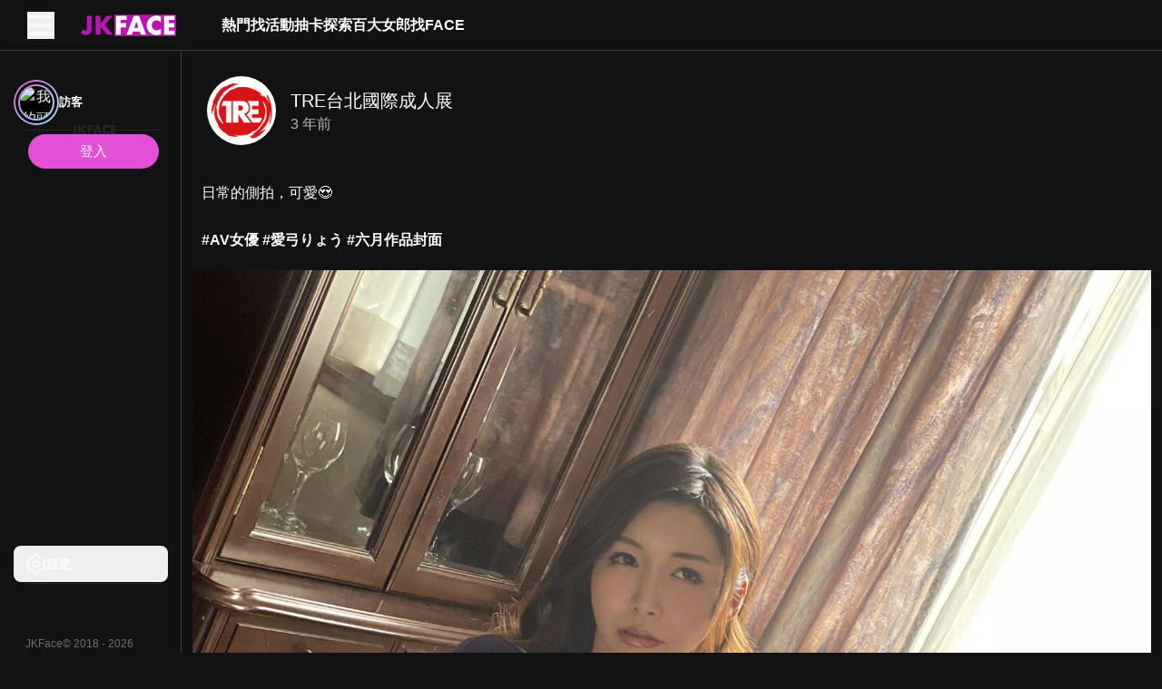

--- FILE ---
content_type: text/html; charset=utf-8
request_url: https://jkface.net/v/dc7f8c0f18934b869ef03ff6b690b91f
body_size: 220239
content:
<!DOCTYPE html><html lang="zh-TW" data-color-scheme="dark" jtheme="dark" style="--one-vh: 7.68px; --pc-header-height: 56px; --pc-aside-expand-width: 200px; --pc-aside-collapse-width: 80px;"><head><base href="https://jkface.net"><style type="text/css">:root, :host {
  --fa-font-solid: normal 900 1em/1 "Font Awesome 6 Free";
  --fa-font-regular: normal 400 1em/1 "Font Awesome 6 Free";
  --fa-font-light: normal 300 1em/1 "Font Awesome 6 Pro";
  --fa-font-thin: normal 100 1em/1 "Font Awesome 6 Pro";
  --fa-font-duotone: normal 900 1em/1 "Font Awesome 6 Duotone";
  --fa-font-duotone-regular: normal 400 1em/1 "Font Awesome 6 Duotone";
  --fa-font-duotone-light: normal 300 1em/1 "Font Awesome 6 Duotone";
  --fa-font-duotone-thin: normal 100 1em/1 "Font Awesome 6 Duotone";
  --fa-font-brands: normal 400 1em/1 "Font Awesome 6 Brands";
  --fa-font-sharp-solid: normal 900 1em/1 "Font Awesome 6 Sharp";
  --fa-font-sharp-regular: normal 400 1em/1 "Font Awesome 6 Sharp";
  --fa-font-sharp-light: normal 300 1em/1 "Font Awesome 6 Sharp";
  --fa-font-sharp-thin: normal 100 1em/1 "Font Awesome 6 Sharp";
  --fa-font-sharp-duotone-solid: normal 900 1em/1 "Font Awesome 6 Sharp Duotone";
  --fa-font-sharp-duotone-regular: normal 400 1em/1 "Font Awesome 6 Sharp Duotone";
  --fa-font-sharp-duotone-light: normal 300 1em/1 "Font Awesome 6 Sharp Duotone";
  --fa-font-sharp-duotone-thin: normal 100 1em/1 "Font Awesome 6 Sharp Duotone";
}

svg:not(:root).svg-inline--fa, svg:not(:host).svg-inline--fa {
  overflow: visible;
  box-sizing: content-box;
}

.svg-inline--fa {
  display: var(--fa-display, inline-block);
  height: 1em;
  overflow: visible;
  vertical-align: -0.125em;
}
.svg-inline--fa.fa-2xs {
  vertical-align: 0.1em;
}
.svg-inline--fa.fa-xs {
  vertical-align: 0em;
}
.svg-inline--fa.fa-sm {
  vertical-align: -0.0714285705em;
}
.svg-inline--fa.fa-lg {
  vertical-align: -0.2em;
}
.svg-inline--fa.fa-xl {
  vertical-align: -0.25em;
}
.svg-inline--fa.fa-2xl {
  vertical-align: -0.3125em;
}
.svg-inline--fa.fa-pull-left {
  margin-right: var(--fa-pull-margin, 0.3em);
  width: auto;
}
.svg-inline--fa.fa-pull-right {
  margin-left: var(--fa-pull-margin, 0.3em);
  width: auto;
}
.svg-inline--fa.fa-li {
  width: var(--fa-li-width, 2em);
  top: 0.25em;
}
.svg-inline--fa.fa-fw {
  width: var(--fa-fw-width, 1.25em);
}

.fa-layers svg.svg-inline--fa {
  bottom: 0;
  left: 0;
  margin: auto;
  position: absolute;
  right: 0;
  top: 0;
}

.fa-layers-counter, .fa-layers-text {
  display: inline-block;
  position: absolute;
  text-align: center;
}

.fa-layers {
  display: inline-block;
  height: 1em;
  position: relative;
  text-align: center;
  vertical-align: -0.125em;
  width: 1em;
}
.fa-layers svg.svg-inline--fa {
  transform-origin: center center;
}

.fa-layers-text {
  left: 50%;
  top: 50%;
  transform: translate(-50%, -50%);
  transform-origin: center center;
}

.fa-layers-counter {
  background-color: var(--fa-counter-background-color, #ff253a);
  border-radius: var(--fa-counter-border-radius, 1em);
  box-sizing: border-box;
  color: var(--fa-inverse, #fff);
  line-height: var(--fa-counter-line-height, 1);
  max-width: var(--fa-counter-max-width, 5em);
  min-width: var(--fa-counter-min-width, 1.5em);
  overflow: hidden;
  padding: var(--fa-counter-padding, 0.25em 0.5em);
  right: var(--fa-right, 0);
  text-overflow: ellipsis;
  top: var(--fa-top, 0);
  transform: scale(var(--fa-counter-scale, 0.25));
  transform-origin: top right;
}

.fa-layers-bottom-right {
  bottom: var(--fa-bottom, 0);
  right: var(--fa-right, 0);
  top: auto;
  transform: scale(var(--fa-layers-scale, 0.25));
  transform-origin: bottom right;
}

.fa-layers-bottom-left {
  bottom: var(--fa-bottom, 0);
  left: var(--fa-left, 0);
  right: auto;
  top: auto;
  transform: scale(var(--fa-layers-scale, 0.25));
  transform-origin: bottom left;
}

.fa-layers-top-right {
  top: var(--fa-top, 0);
  right: var(--fa-right, 0);
  transform: scale(var(--fa-layers-scale, 0.25));
  transform-origin: top right;
}

.fa-layers-top-left {
  left: var(--fa-left, 0);
  right: auto;
  top: var(--fa-top, 0);
  transform: scale(var(--fa-layers-scale, 0.25));
  transform-origin: top left;
}

.fa-1x {
  font-size: 1em;
}

.fa-2x {
  font-size: 2em;
}

.fa-3x {
  font-size: 3em;
}

.fa-4x {
  font-size: 4em;
}

.fa-5x {
  font-size: 5em;
}

.fa-6x {
  font-size: 6em;
}

.fa-7x {
  font-size: 7em;
}

.fa-8x {
  font-size: 8em;
}

.fa-9x {
  font-size: 9em;
}

.fa-10x {
  font-size: 10em;
}

.fa-2xs {
  font-size: 0.625em;
  line-height: 0.1em;
  vertical-align: 0.225em;
}

.fa-xs {
  font-size: 0.75em;
  line-height: 0.0833333337em;
  vertical-align: 0.125em;
}

.fa-sm {
  font-size: 0.875em;
  line-height: 0.0714285718em;
  vertical-align: 0.0535714295em;
}

.fa-lg {
  font-size: 1.25em;
  line-height: 0.05em;
  vertical-align: -0.075em;
}

.fa-xl {
  font-size: 1.5em;
  line-height: 0.0416666682em;
  vertical-align: -0.125em;
}

.fa-2xl {
  font-size: 2em;
  line-height: 0.03125em;
  vertical-align: -0.1875em;
}

.fa-fw {
  text-align: center;
  width: 1.25em;
}

.fa-ul {
  list-style-type: none;
  margin-left: var(--fa-li-margin, 2.5em);
  padding-left: 0;
}
.fa-ul > li {
  position: relative;
}

.fa-li {
  left: calc(-1 * var(--fa-li-width, 2em));
  position: absolute;
  text-align: center;
  width: var(--fa-li-width, 2em);
  line-height: inherit;
}

.fa-border {
  border-color: var(--fa-border-color, #eee);
  border-radius: var(--fa-border-radius, 0.1em);
  border-style: var(--fa-border-style, solid);
  border-width: var(--fa-border-width, 0.08em);
  padding: var(--fa-border-padding, 0.2em 0.25em 0.15em);
}

.fa-pull-left {
  float: left;
  margin-right: var(--fa-pull-margin, 0.3em);
}

.fa-pull-right {
  float: right;
  margin-left: var(--fa-pull-margin, 0.3em);
}

.fa-beat {
  animation-name: fa-beat;
  animation-delay: var(--fa-animation-delay, 0s);
  animation-direction: var(--fa-animation-direction, normal);
  animation-duration: var(--fa-animation-duration, 1s);
  animation-iteration-count: var(--fa-animation-iteration-count, infinite);
  animation-timing-function: var(--fa-animation-timing, ease-in-out);
}

.fa-bounce {
  animation-name: fa-bounce;
  animation-delay: var(--fa-animation-delay, 0s);
  animation-direction: var(--fa-animation-direction, normal);
  animation-duration: var(--fa-animation-duration, 1s);
  animation-iteration-count: var(--fa-animation-iteration-count, infinite);
  animation-timing-function: var(--fa-animation-timing, cubic-bezier(0.28, 0.84, 0.42, 1));
}

.fa-fade {
  animation-name: fa-fade;
  animation-delay: var(--fa-animation-delay, 0s);
  animation-direction: var(--fa-animation-direction, normal);
  animation-duration: var(--fa-animation-duration, 1s);
  animation-iteration-count: var(--fa-animation-iteration-count, infinite);
  animation-timing-function: var(--fa-animation-timing, cubic-bezier(0.4, 0, 0.6, 1));
}

.fa-beat-fade {
  animation-name: fa-beat-fade;
  animation-delay: var(--fa-animation-delay, 0s);
  animation-direction: var(--fa-animation-direction, normal);
  animation-duration: var(--fa-animation-duration, 1s);
  animation-iteration-count: var(--fa-animation-iteration-count, infinite);
  animation-timing-function: var(--fa-animation-timing, cubic-bezier(0.4, 0, 0.6, 1));
}

.fa-flip {
  animation-name: fa-flip;
  animation-delay: var(--fa-animation-delay, 0s);
  animation-direction: var(--fa-animation-direction, normal);
  animation-duration: var(--fa-animation-duration, 1s);
  animation-iteration-count: var(--fa-animation-iteration-count, infinite);
  animation-timing-function: var(--fa-animation-timing, ease-in-out);
}

.fa-shake {
  animation-name: fa-shake;
  animation-delay: var(--fa-animation-delay, 0s);
  animation-direction: var(--fa-animation-direction, normal);
  animation-duration: var(--fa-animation-duration, 1s);
  animation-iteration-count: var(--fa-animation-iteration-count, infinite);
  animation-timing-function: var(--fa-animation-timing, linear);
}

.fa-spin {
  animation-name: fa-spin;
  animation-delay: var(--fa-animation-delay, 0s);
  animation-direction: var(--fa-animation-direction, normal);
  animation-duration: var(--fa-animation-duration, 2s);
  animation-iteration-count: var(--fa-animation-iteration-count, infinite);
  animation-timing-function: var(--fa-animation-timing, linear);
}

.fa-spin-reverse {
  --fa-animation-direction: reverse;
}

.fa-pulse,
.fa-spin-pulse {
  animation-name: fa-spin;
  animation-direction: var(--fa-animation-direction, normal);
  animation-duration: var(--fa-animation-duration, 1s);
  animation-iteration-count: var(--fa-animation-iteration-count, infinite);
  animation-timing-function: var(--fa-animation-timing, steps(8));
}

@media (prefers-reduced-motion: reduce) {
  .fa-beat,
.fa-bounce,
.fa-fade,
.fa-beat-fade,
.fa-flip,
.fa-pulse,
.fa-shake,
.fa-spin,
.fa-spin-pulse {
    animation-delay: -1ms;
    animation-duration: 1ms;
    animation-iteration-count: 1;
    transition-delay: 0s;
    transition-duration: 0s;
  }
}
@keyframes fa-beat {
  0%, 90% {
    transform: scale(1);
  }
  45% {
    transform: scale(var(--fa-beat-scale, 1.25));
  }
}
@keyframes fa-bounce {
  0% {
    transform: scale(1, 1) translateY(0);
  }
  10% {
    transform: scale(var(--fa-bounce-start-scale-x, 1.1), var(--fa-bounce-start-scale-y, 0.9)) translateY(0);
  }
  30% {
    transform: scale(var(--fa-bounce-jump-scale-x, 0.9), var(--fa-bounce-jump-scale-y, 1.1)) translateY(var(--fa-bounce-height, -0.5em));
  }
  50% {
    transform: scale(var(--fa-bounce-land-scale-x, 1.05), var(--fa-bounce-land-scale-y, 0.95)) translateY(0);
  }
  57% {
    transform: scale(1, 1) translateY(var(--fa-bounce-rebound, -0.125em));
  }
  64% {
    transform: scale(1, 1) translateY(0);
  }
  100% {
    transform: scale(1, 1) translateY(0);
  }
}
@keyframes fa-fade {
  50% {
    opacity: var(--fa-fade-opacity, 0.4);
  }
}
@keyframes fa-beat-fade {
  0%, 100% {
    opacity: var(--fa-beat-fade-opacity, 0.4);
    transform: scale(1);
  }
  50% {
    opacity: 1;
    transform: scale(var(--fa-beat-fade-scale, 1.125));
  }
}
@keyframes fa-flip {
  50% {
    transform: rotate3d(var(--fa-flip-x, 0), var(--fa-flip-y, 1), var(--fa-flip-z, 0), var(--fa-flip-angle, -180deg));
  }
}
@keyframes fa-shake {
  0% {
    transform: rotate(-15deg);
  }
  4% {
    transform: rotate(15deg);
  }
  8%, 24% {
    transform: rotate(-18deg);
  }
  12%, 28% {
    transform: rotate(18deg);
  }
  16% {
    transform: rotate(-22deg);
  }
  20% {
    transform: rotate(22deg);
  }
  32% {
    transform: rotate(-12deg);
  }
  36% {
    transform: rotate(12deg);
  }
  40%, 100% {
    transform: rotate(0deg);
  }
}
@keyframes fa-spin {
  0% {
    transform: rotate(0deg);
  }
  100% {
    transform: rotate(360deg);
  }
}
.fa-rotate-90 {
  transform: rotate(90deg);
}

.fa-rotate-180 {
  transform: rotate(180deg);
}

.fa-rotate-270 {
  transform: rotate(270deg);
}

.fa-flip-horizontal {
  transform: scale(-1, 1);
}

.fa-flip-vertical {
  transform: scale(1, -1);
}

.fa-flip-both,
.fa-flip-horizontal.fa-flip-vertical {
  transform: scale(-1, -1);
}

.fa-rotate-by {
  transform: rotate(var(--fa-rotate-angle, 0));
}

.fa-stack {
  display: inline-block;
  vertical-align: middle;
  height: 2em;
  position: relative;
  width: 2.5em;
}

.fa-stack-1x,
.fa-stack-2x {
  bottom: 0;
  left: 0;
  margin: auto;
  position: absolute;
  right: 0;
  top: 0;
  z-index: var(--fa-stack-z-index, auto);
}

.svg-inline--fa.fa-stack-1x {
  height: 1em;
  width: 1.25em;
}
.svg-inline--fa.fa-stack-2x {
  height: 2em;
  width: 2.5em;
}

.fa-inverse {
  color: var(--fa-inverse, #fff);
}

.sr-only,
.fa-sr-only {
  position: absolute;
  width: 1px;
  height: 1px;
  padding: 0;
  margin: -1px;
  overflow: hidden;
  clip: rect(0, 0, 0, 0);
  white-space: nowrap;
  border-width: 0;
}

.sr-only-focusable:not(:focus),
.fa-sr-only-focusable:not(:focus) {
  position: absolute;
  width: 1px;
  height: 1px;
  padding: 0;
  margin: -1px;
  overflow: hidden;
  clip: rect(0, 0, 0, 0);
  white-space: nowrap;
  border-width: 0;
}

.svg-inline--fa .fa-primary {
  fill: var(--fa-primary-color, currentColor);
  opacity: var(--fa-primary-opacity, 1);
}

.svg-inline--fa .fa-secondary {
  fill: var(--fa-secondary-color, currentColor);
  opacity: var(--fa-secondary-opacity, 0.4);
}

.svg-inline--fa.fa-swap-opacity .fa-primary {
  opacity: var(--fa-secondary-opacity, 0.4);
}

.svg-inline--fa.fa-swap-opacity .fa-secondary {
  opacity: var(--fa-primary-opacity, 1);
}

.svg-inline--fa mask .fa-primary,
.svg-inline--fa mask .fa-secondary {
  fill: black;
}</style><link rel="preconnect" href="https://public.hare200.com" crossorigin=""><link rel="preconnect" href="https://face-resource.hare200.com" crossorigin=""><meta charset="UTF-8"><meta name="viewport" content="width=device-width,initial-scale=1,viewport-fit=cover"><title>JKFace - 亞洲精彩的JKF女郎活動平台</title><meta name="description" content="日常的側拍，可愛😍

#AV女優 #愛弓りょう #六月作品封面"><style>body {
        margin: 0;
      }</style><link rel="stylesheet" href="https://public.hare200.com/theme/jkf/jtheme.css" as="style" onload="this.onload=null;this.rel='stylesheet'"><noscript><link rel="stylesheet" href="https://public.hare200.com/theme/jkf/jtheme.css"/></noscript><link rel="icon" type="image/x-icon" href="/assets/7c0d604d6bfd939709716d91bc718523f98fbf23bd80b4699dfbc666d6d0d8cc/favicon.ico"><link rel="icon" type="image/png" sizes="16x16" href="/assets/7c0d604d6bfd939709716d91bc718523f98fbf23bd80b4699dfbc666d6d0d8cc/favicon-16x16.png"><link rel="icon" type="image/png" sizes="32x32" href="/assets/7c0d604d6bfd939709716d91bc718523f98fbf23bd80b4699dfbc666d6d0d8cc/favicon-32x32.png"><link rel="icon" type="image/png" sizes="48x48" href="/assets/7c0d604d6bfd939709716d91bc718523f98fbf23bd80b4699dfbc666d6d0d8cc/favicon-48x48.png"><link rel="manifest" href="/assets/7c0d604d6bfd939709716d91bc718523f98fbf23bd80b4699dfbc666d6d0d8cc/manifest.webmanifest"><meta name="mobile-web-app-capable" content="yes"><meta name="theme-color" content="#121212"><meta name="application-name" content="txg-f2e-jkface"><link rel="apple-touch-icon" sizes="57x57" href="/assets/7c0d604d6bfd939709716d91bc718523f98fbf23bd80b4699dfbc666d6d0d8cc/apple-touch-icon-57x57.png"><link rel="apple-touch-icon" sizes="60x60" href="/assets/7c0d604d6bfd939709716d91bc718523f98fbf23bd80b4699dfbc666d6d0d8cc/apple-touch-icon-60x60.png"><link rel="apple-touch-icon" sizes="72x72" href="/assets/7c0d604d6bfd939709716d91bc718523f98fbf23bd80b4699dfbc666d6d0d8cc/apple-touch-icon-72x72.png"><link rel="apple-touch-icon" sizes="76x76" href="/assets/7c0d604d6bfd939709716d91bc718523f98fbf23bd80b4699dfbc666d6d0d8cc/apple-touch-icon-76x76.png"><link rel="apple-touch-icon" sizes="114x114" href="/assets/7c0d604d6bfd939709716d91bc718523f98fbf23bd80b4699dfbc666d6d0d8cc/apple-touch-icon-114x114.png"><link rel="apple-touch-icon" sizes="120x120" href="/assets/7c0d604d6bfd939709716d91bc718523f98fbf23bd80b4699dfbc666d6d0d8cc/apple-touch-icon-120x120.png"><link rel="apple-touch-icon" sizes="144x144" href="/assets/7c0d604d6bfd939709716d91bc718523f98fbf23bd80b4699dfbc666d6d0d8cc/apple-touch-icon-144x144.png"><link rel="apple-touch-icon" sizes="152x152" href="/assets/7c0d604d6bfd939709716d91bc718523f98fbf23bd80b4699dfbc666d6d0d8cc/apple-touch-icon-152x152.png"><link rel="apple-touch-icon" sizes="167x167" href="/assets/7c0d604d6bfd939709716d91bc718523f98fbf23bd80b4699dfbc666d6d0d8cc/apple-touch-icon-167x167.png"><link rel="apple-touch-icon" sizes="180x180" href="/assets/7c0d604d6bfd939709716d91bc718523f98fbf23bd80b4699dfbc666d6d0d8cc/apple-touch-icon-180x180.png"><link rel="apple-touch-icon" sizes="1024x1024" href="/assets/7c0d604d6bfd939709716d91bc718523f98fbf23bd80b4699dfbc666d6d0d8cc/apple-touch-icon-1024x1024.png"><meta name="apple-mobile-web-app-capable" content="yes"><meta name="apple-mobile-web-app-status-bar-style" content="black"><meta name="apple-mobile-web-app-title" content="txg-f2e-jkface"><link rel="apple-touch-startup-image" media="(device-width: 320px) and (device-height: 568px) and (-webkit-device-pixel-ratio: 2) and (orientation: portrait)" href="/assets/7c0d604d6bfd939709716d91bc718523f98fbf23bd80b4699dfbc666d6d0d8cc/apple-touch-startup-image-640x1136.png"><link rel="apple-touch-startup-image" media="(device-width: 320px) and (device-height: 568px) and (-webkit-device-pixel-ratio: 2) and (orientation: landscape)" href="/assets/7c0d604d6bfd939709716d91bc718523f98fbf23bd80b4699dfbc666d6d0d8cc/apple-touch-startup-image-1136x640.png"><link rel="apple-touch-startup-image" media="(device-width: 375px) and (device-height: 667px) and (-webkit-device-pixel-ratio: 2) and (orientation: portrait)" href="/assets/7c0d604d6bfd939709716d91bc718523f98fbf23bd80b4699dfbc666d6d0d8cc/apple-touch-startup-image-750x1334.png"><link rel="apple-touch-startup-image" media="(device-width: 375px) and (device-height: 667px) and (-webkit-device-pixel-ratio: 2) and (orientation: landscape)" href="/assets/7c0d604d6bfd939709716d91bc718523f98fbf23bd80b4699dfbc666d6d0d8cc/apple-touch-startup-image-1334x750.png"><link rel="apple-touch-startup-image" media="(device-width: 375px) and (device-height: 812px) and (-webkit-device-pixel-ratio: 3) and (orientation: portrait)" href="/assets/7c0d604d6bfd939709716d91bc718523f98fbf23bd80b4699dfbc666d6d0d8cc/apple-touch-startup-image-1125x2436.png"><link rel="apple-touch-startup-image" media="(device-width: 375px) and (device-height: 812px) and (-webkit-device-pixel-ratio: 3) and (orientation: landscape)" href="/assets/7c0d604d6bfd939709716d91bc718523f98fbf23bd80b4699dfbc666d6d0d8cc/apple-touch-startup-image-2436x1125.png"><link rel="apple-touch-startup-image" media="(device-width: 390px) and (device-height: 844px) and (-webkit-device-pixel-ratio: 3) and (orientation: portrait)" href="/assets/7c0d604d6bfd939709716d91bc718523f98fbf23bd80b4699dfbc666d6d0d8cc/apple-touch-startup-image-1170x2532.png"><link rel="apple-touch-startup-image" media="(device-width: 390px) and (device-height: 844px) and (-webkit-device-pixel-ratio: 3) and (orientation: landscape)" href="/assets/7c0d604d6bfd939709716d91bc718523f98fbf23bd80b4699dfbc666d6d0d8cc/apple-touch-startup-image-2532x1170.png"><link rel="apple-touch-startup-image" media="(device-width: 393px) and (device-height: 852px) and (-webkit-device-pixel-ratio: 3) and (orientation: portrait)" href="/assets/7c0d604d6bfd939709716d91bc718523f98fbf23bd80b4699dfbc666d6d0d8cc/apple-touch-startup-image-1179x2556.png"><link rel="apple-touch-startup-image" media="(device-width: 393px) and (device-height: 852px) and (-webkit-device-pixel-ratio: 3) and (orientation: landscape)" href="/assets/7c0d604d6bfd939709716d91bc718523f98fbf23bd80b4699dfbc666d6d0d8cc/apple-touch-startup-image-2556x1179.png"><link rel="apple-touch-startup-image" media="(device-width: 414px) and (device-height: 896px) and (-webkit-device-pixel-ratio: 2) and (orientation: portrait)" href="/assets/7c0d604d6bfd939709716d91bc718523f98fbf23bd80b4699dfbc666d6d0d8cc/apple-touch-startup-image-828x1792.png"><link rel="apple-touch-startup-image" media="(device-width: 414px) and (device-height: 896px) and (-webkit-device-pixel-ratio: 2) and (orientation: landscape)" href="/assets/7c0d604d6bfd939709716d91bc718523f98fbf23bd80b4699dfbc666d6d0d8cc/apple-touch-startup-image-1792x828.png"><link rel="apple-touch-startup-image" media="(device-width: 414px) and (device-height: 896px) and (-webkit-device-pixel-ratio: 3) and (orientation: portrait)" href="/assets/7c0d604d6bfd939709716d91bc718523f98fbf23bd80b4699dfbc666d6d0d8cc/apple-touch-startup-image-1242x2688.png"><link rel="apple-touch-startup-image" media="(device-width: 414px) and (device-height: 896px) and (-webkit-device-pixel-ratio: 3) and (orientation: landscape)" href="/assets/7c0d604d6bfd939709716d91bc718523f98fbf23bd80b4699dfbc666d6d0d8cc/apple-touch-startup-image-2688x1242.png"><link rel="apple-touch-startup-image" media="(device-width: 414px) and (device-height: 736px) and (-webkit-device-pixel-ratio: 3) and (orientation: portrait)" href="/assets/7c0d604d6bfd939709716d91bc718523f98fbf23bd80b4699dfbc666d6d0d8cc/apple-touch-startup-image-1242x2208.png"><link rel="apple-touch-startup-image" media="(device-width: 414px) and (device-height: 736px) and (-webkit-device-pixel-ratio: 3) and (orientation: landscape)" href="/assets/7c0d604d6bfd939709716d91bc718523f98fbf23bd80b4699dfbc666d6d0d8cc/apple-touch-startup-image-2208x1242.png"><link rel="apple-touch-startup-image" media="(device-width: 428px) and (device-height: 926px) and (-webkit-device-pixel-ratio: 3) and (orientation: portrait)" href="/assets/7c0d604d6bfd939709716d91bc718523f98fbf23bd80b4699dfbc666d6d0d8cc/apple-touch-startup-image-1284x2778.png"><link rel="apple-touch-startup-image" media="(device-width: 428px) and (device-height: 926px) and (-webkit-device-pixel-ratio: 3) and (orientation: landscape)" href="/assets/7c0d604d6bfd939709716d91bc718523f98fbf23bd80b4699dfbc666d6d0d8cc/apple-touch-startup-image-2778x1284.png"><link rel="apple-touch-startup-image" media="(device-width: 430px) and (device-height: 932px) and (-webkit-device-pixel-ratio: 3) and (orientation: portrait)" href="/assets/7c0d604d6bfd939709716d91bc718523f98fbf23bd80b4699dfbc666d6d0d8cc/apple-touch-startup-image-1290x2796.png"><link rel="apple-touch-startup-image" media="(device-width: 430px) and (device-height: 932px) and (-webkit-device-pixel-ratio: 3) and (orientation: landscape)" href="/assets/7c0d604d6bfd939709716d91bc718523f98fbf23bd80b4699dfbc666d6d0d8cc/apple-touch-startup-image-2796x1290.png"><link rel="apple-touch-startup-image" media="(device-width: 744px) and (device-height: 1133px) and (-webkit-device-pixel-ratio: 2) and (orientation: portrait)" href="/assets/7c0d604d6bfd939709716d91bc718523f98fbf23bd80b4699dfbc666d6d0d8cc/apple-touch-startup-image-1488x2266.png"><link rel="apple-touch-startup-image" media="(device-width: 744px) and (device-height: 1133px) and (-webkit-device-pixel-ratio: 2) and (orientation: landscape)" href="/assets/7c0d604d6bfd939709716d91bc718523f98fbf23bd80b4699dfbc666d6d0d8cc/apple-touch-startup-image-2266x1488.png"><link rel="apple-touch-startup-image" media="(device-width: 768px) and (device-height: 1024px) and (-webkit-device-pixel-ratio: 2) and (orientation: portrait)" href="/assets/7c0d604d6bfd939709716d91bc718523f98fbf23bd80b4699dfbc666d6d0d8cc/apple-touch-startup-image-1536x2048.png"><link rel="apple-touch-startup-image" media="(device-width: 768px) and (device-height: 1024px) and (-webkit-device-pixel-ratio: 2) and (orientation: landscape)" href="/assets/7c0d604d6bfd939709716d91bc718523f98fbf23bd80b4699dfbc666d6d0d8cc/apple-touch-startup-image-2048x1536.png"><link rel="apple-touch-startup-image" media="(device-width: 810px) and (device-height: 1080px) and (-webkit-device-pixel-ratio: 2) and (orientation: portrait)" href="/assets/7c0d604d6bfd939709716d91bc718523f98fbf23bd80b4699dfbc666d6d0d8cc/apple-touch-startup-image-1620x2160.png"><link rel="apple-touch-startup-image" media="(device-width: 810px) and (device-height: 1080px) and (-webkit-device-pixel-ratio: 2) and (orientation: landscape)" href="/assets/7c0d604d6bfd939709716d91bc718523f98fbf23bd80b4699dfbc666d6d0d8cc/apple-touch-startup-image-2160x1620.png"><link rel="apple-touch-startup-image" media="(device-width: 820px) and (device-height: 1080px) and (-webkit-device-pixel-ratio: 2) and (orientation: portrait)" href="/assets/7c0d604d6bfd939709716d91bc718523f98fbf23bd80b4699dfbc666d6d0d8cc/apple-touch-startup-image-1640x2160.png"><link rel="apple-touch-startup-image" media="(device-width: 820px) and (device-height: 1080px) and (-webkit-device-pixel-ratio: 2) and (orientation: landscape)" href="/assets/7c0d604d6bfd939709716d91bc718523f98fbf23bd80b4699dfbc666d6d0d8cc/apple-touch-startup-image-2160x1640.png"><link rel="apple-touch-startup-image" media="(device-width: 834px) and (device-height: 1194px) and (-webkit-device-pixel-ratio: 2) and (orientation: portrait)" href="/assets/7c0d604d6bfd939709716d91bc718523f98fbf23bd80b4699dfbc666d6d0d8cc/apple-touch-startup-image-1668x2388.png"><link rel="apple-touch-startup-image" media="(device-width: 834px) and (device-height: 1194px) and (-webkit-device-pixel-ratio: 2) and (orientation: landscape)" href="/assets/7c0d604d6bfd939709716d91bc718523f98fbf23bd80b4699dfbc666d6d0d8cc/apple-touch-startup-image-2388x1668.png"><link rel="apple-touch-startup-image" media="(device-width: 834px) and (device-height: 1112px) and (-webkit-device-pixel-ratio: 2) and (orientation: portrait)" href="/assets/7c0d604d6bfd939709716d91bc718523f98fbf23bd80b4699dfbc666d6d0d8cc/apple-touch-startup-image-1668x2224.png"><link rel="apple-touch-startup-image" media="(device-width: 834px) and (device-height: 1112px) and (-webkit-device-pixel-ratio: 2) and (orientation: landscape)" href="/assets/7c0d604d6bfd939709716d91bc718523f98fbf23bd80b4699dfbc666d6d0d8cc/apple-touch-startup-image-2224x1668.png"><link rel="apple-touch-startup-image" media="(device-width: 1024px) and (device-height: 1366px) and (-webkit-device-pixel-ratio: 2) and (orientation: portrait)" href="/assets/7c0d604d6bfd939709716d91bc718523f98fbf23bd80b4699dfbc666d6d0d8cc/apple-touch-startup-image-2048x2732.png"><link rel="apple-touch-startup-image" media="(device-width: 1024px) and (device-height: 1366px) and (-webkit-device-pixel-ratio: 2) and (orientation: landscape)" href="/assets/7c0d604d6bfd939709716d91bc718523f98fbf23bd80b4699dfbc666d6d0d8cc/apple-touch-startup-image-2732x2048.png"><meta name="msapplication-TileColor" content="#000000"><meta name="msapplication-TileImage" content="/assets/7c0d604d6bfd939709716d91bc718523f98fbf23bd80b4699dfbc666d6d0d8cc/mstile-144x144.png"><meta name="msapplication-config" content="/assets/7c0d604d6bfd939709716d91bc718523f98fbf23bd80b4699dfbc666d6d0d8cc/browserconfig.xml"><link rel="yandex-tableau-widget" href="/assets/7c0d604d6bfd939709716d91bc718523f98fbf23bd80b4699dfbc666d6d0d8cc/yandex-browser-manifest.json"><style>/*!
 * Font Awesome Pro 6.7.2 by @fontawesome - https://fontawesome.com
 * License - https://fontawesome.com/license (Commercial License)
 * Copyright 2024 Fonticons, Inc.
 */
:host,:root{--fa-font-solid:normal 900 1em/1 "Font Awesome 6 Pro";--fa-font-regular:normal 400 1em/1 "Font Awesome 6 Pro";--fa-font-light:normal 300 1em/1 "Font Awesome 6 Pro";--fa-font-thin:normal 100 1em/1 "Font Awesome 6 Pro";--fa-font-duotone:normal 900 1em/1 "Font Awesome 6 Duotone";--fa-font-duotone-regular:normal 400 1em/1 "Font Awesome 6 Duotone";--fa-font-duotone-light:normal 300 1em/1 "Font Awesome 6 Duotone";--fa-font-duotone-thin:normal 100 1em/1 "Font Awesome 6 Duotone";--fa-font-brands:normal 400 1em/1 "Font Awesome 6 Brands";--fa-font-sharp-solid:normal 900 1em/1 "Font Awesome 6 Sharp";--fa-font-sharp-regular:normal 400 1em/1 "Font Awesome 6 Sharp";--fa-font-sharp-light:normal 300 1em/1 "Font Awesome 6 Sharp";--fa-font-sharp-thin:normal 100 1em/1 "Font Awesome 6 Sharp";--fa-font-sharp-duotone-solid:normal 900 1em/1 "Font Awesome 6 Sharp Duotone";--fa-font-sharp-duotone-regular:normal 400 1em/1 "Font Awesome 6 Sharp Duotone";--fa-font-sharp-duotone-light:normal 300 1em/1 "Font Awesome 6 Sharp Duotone";--fa-font-sharp-duotone-thin:normal 100 1em/1 "Font Awesome 6 Sharp Duotone"}svg.svg-inline--fa:not(:host),svg.svg-inline--fa:not(:root){overflow:visible;box-sizing:initial}.svg-inline--fa{display:var(--fa-display,inline-block);height:1em;overflow:visible;vertical-align:-.125em}.svg-inline--fa.fa-2xs{vertical-align:.1em}.svg-inline--fa.fa-xs{vertical-align:0}.svg-inline--fa.fa-sm{vertical-align:-.07143em}.svg-inline--fa.fa-lg{vertical-align:-.2em}.svg-inline--fa.fa-xl{vertical-align:-.25em}.svg-inline--fa.fa-2xl{vertical-align:-.3125em}.svg-inline--fa.fa-pull-left{margin-right:var(--fa-pull-margin,.3em);width:auto}.svg-inline--fa.fa-pull-right{margin-left:var(--fa-pull-margin,.3em);width:auto}.svg-inline--fa.fa-li{width:var(--fa-li-width,2em);top:.25em}.svg-inline--fa.fa-fw{width:var(--fa-fw-width,1.25em)}.fa-layers svg.svg-inline--fa{bottom:0;left:0;margin:auto;position:absolute;right:0;top:0}.fa-layers-counter,.fa-layers-text{display:inline-block;position:absolute;text-align:center}.fa-layers{display:inline-block;height:1em;position:relative;text-align:center;vertical-align:-.125em;width:1em}.fa-layers svg.svg-inline--fa{transform-origin:center center}.fa-layers-text{left:50%;top:50%;transform:translate(-50%,-50%);transform-origin:center center}.fa-layers-counter{background-color:var(--fa-counter-background-color,#ff253a);border-radius:var(--fa-counter-border-radius,1em);box-sizing:border-box;color:var(--fa-inverse,#fff);line-height:var(--fa-counter-line-height,1);max-width:var(--fa-counter-max-width,5em);min-width:var(--fa-counter-min-width,1.5em);overflow:hidden;padding:var(--fa-counter-padding,.25em .5em);right:var(--fa-right,0);text-overflow:ellipsis;top:var(--fa-top,0);transform:scale(var(--fa-counter-scale,.25));transform-origin:top right}.fa-layers-bottom-right{bottom:var(--fa-bottom,0);right:var(--fa-right,0);top:auto;transform:scale(var(--fa-layers-scale,.25));transform-origin:bottom right}.fa-layers-bottom-left{bottom:var(--fa-bottom,0);left:var(--fa-left,0);right:auto;top:auto;transform:scale(var(--fa-layers-scale,.25));transform-origin:bottom left}.fa-layers-top-right{top:var(--fa-top,0);right:var(--fa-right,0);transform:scale(var(--fa-layers-scale,.25));transform-origin:top right}.fa-layers-top-left{left:var(--fa-left,0);right:auto;top:var(--fa-top,0);transform:scale(var(--fa-layers-scale,.25));transform-origin:top left}.fa-1x{font-size:1em}.fa-2x{font-size:2em}.fa-3x{font-size:3em}.fa-4x{font-size:4em}.fa-5x{font-size:5em}.fa-6x{font-size:6em}.fa-7x{font-size:7em}.fa-8x{font-size:8em}.fa-9x{font-size:9em}.fa-10x{font-size:10em}.fa-2xs{font-size:.625em;line-height:.1em;vertical-align:.225em}.fa-xs{font-size:.75em;line-height:.08333em;vertical-align:.125em}.fa-sm{font-size:.875em;line-height:.07143em;vertical-align:.05357em}.fa-lg{font-size:1.25em;line-height:.05em;vertical-align:-.075em}.fa-xl{font-size:1.5em;line-height:.04167em;vertical-align:-.125em}.fa-2xl{font-size:2em;line-height:.03125em;vertical-align:-.1875em}.fa-fw{text-align:center;width:1.25em}.fa-ul{list-style-type:none;margin-left:var(--fa-li-margin,2.5em);padding-left:0}.fa-ul>li{position:relative}.fa-li{left:calc(var(--fa-li-width, 2em)*-1);position:absolute;text-align:center;width:var(--fa-li-width,2em);line-height:inherit}.fa-border{border-radius:var(--fa-border-radius,.1em);border:var(--fa-border-width,.08em) var(--fa-border-style,solid) var(--fa-border-color,#eee);padding:var(--fa-border-padding,.2em .25em .15em)}.fa-pull-left{float:left;margin-right:var(--fa-pull-margin,.3em)}.fa-pull-right{float:right;margin-left:var(--fa-pull-margin,.3em)}.fa-beat{animation-name:fa-beat;animation-delay:var(--fa-animation-delay,0s);animation-direction:var(--fa-animation-direction,normal);animation-duration:var(--fa-animation-duration,1s);animation-iteration-count:var(--fa-animation-iteration-count,infinite);animation-timing-function:var(--fa-animation-timing,ease-in-out)}.fa-bounce{animation-name:fa-bounce;animation-delay:var(--fa-animation-delay,0s);animation-direction:var(--fa-animation-direction,normal);animation-duration:var(--fa-animation-duration,1s);animation-iteration-count:var(--fa-animation-iteration-count,infinite);animation-timing-function:var(--fa-animation-timing,cubic-bezier(.28,.84,.42,1))}.fa-fade{animation-name:fa-fade;animation-iteration-count:var(--fa-animation-iteration-count,infinite);animation-timing-function:var(--fa-animation-timing,cubic-bezier(.4,0,.6,1))}.fa-beat-fade,.fa-fade{animation-delay:var(--fa-animation-delay,0s);animation-direction:var(--fa-animation-direction,normal);animation-duration:var(--fa-animation-duration,1s)}.fa-beat-fade{animation-name:fa-beat-fade;animation-iteration-count:var(--fa-animation-iteration-count,infinite);animation-timing-function:var(--fa-animation-timing,cubic-bezier(.4,0,.6,1))}.fa-flip{animation-name:fa-flip;animation-delay:var(--fa-animation-delay,0s);animation-direction:var(--fa-animation-direction,normal);animation-duration:var(--fa-animation-duration,1s);animation-iteration-count:var(--fa-animation-iteration-count,infinite);animation-timing-function:var(--fa-animation-timing,ease-in-out)}.fa-shake{animation-name:fa-shake;animation-duration:var(--fa-animation-duration,1s);animation-iteration-count:var(--fa-animation-iteration-count,infinite);animation-timing-function:var(--fa-animation-timing,linear)}.fa-shake,.fa-spin{animation-delay:var(--fa-animation-delay,0s);animation-direction:var(--fa-animation-direction,normal)}.fa-spin{animation-name:fa-spin;animation-duration:var(--fa-animation-duration,2s);animation-iteration-count:var(--fa-animation-iteration-count,infinite);animation-timing-function:var(--fa-animation-timing,linear)}.fa-spin-reverse{--fa-animation-direction:reverse}.fa-pulse,.fa-spin-pulse{animation-name:fa-spin;animation-direction:var(--fa-animation-direction,normal);animation-duration:var(--fa-animation-duration,1s);animation-iteration-count:var(--fa-animation-iteration-count,infinite);animation-timing-function:var(--fa-animation-timing,steps(8))}@media (prefers-reduced-motion:reduce){.fa-beat,.fa-beat-fade,.fa-bounce,.fa-fade,.fa-flip,.fa-pulse,.fa-shake,.fa-spin,.fa-spin-pulse{animation-delay:-1ms;animation-duration:1ms;animation-iteration-count:1;transition-delay:0s;transition-duration:0s}}@keyframes fa-beat{0%,90%{transform:scale(1)}45%{transform:scale(var(--fa-beat-scale,1.25))}}@keyframes fa-bounce{0%{transform:scale(1) translateY(0)}10%{transform:scale(var(--fa-bounce-start-scale-x,1.1),var(--fa-bounce-start-scale-y,.9)) translateY(0)}30%{transform:scale(var(--fa-bounce-jump-scale-x,.9),var(--fa-bounce-jump-scale-y,1.1)) translateY(var(--fa-bounce-height,-.5em))}50%{transform:scale(var(--fa-bounce-land-scale-x,1.05),var(--fa-bounce-land-scale-y,.95)) translateY(0)}57%{transform:scale(1) translateY(var(--fa-bounce-rebound,-.125em))}64%{transform:scale(1) translateY(0)}to{transform:scale(1) translateY(0)}}@keyframes fa-fade{50%{opacity:var(--fa-fade-opacity,.4)}}@keyframes fa-beat-fade{0%,to{opacity:var(--fa-beat-fade-opacity,.4);transform:scale(1)}50%{opacity:1;transform:scale(var(--fa-beat-fade-scale,1.125))}}@keyframes fa-flip{50%{transform:rotate3d(var(--fa-flip-x,0),var(--fa-flip-y,1),var(--fa-flip-z,0),var(--fa-flip-angle,-180deg))}}@keyframes fa-shake{0%{transform:rotate(-15deg)}4%{transform:rotate(15deg)}8%,24%{transform:rotate(-18deg)}12%,28%{transform:rotate(18deg)}16%{transform:rotate(-22deg)}20%{transform:rotate(22deg)}32%{transform:rotate(-12deg)}36%{transform:rotate(12deg)}40%,to{transform:rotate(0deg)}}@keyframes fa-spin{0%{transform:rotate(0deg)}to{transform:rotate(1turn)}}.fa-rotate-90{transform:rotate(90deg)}.fa-rotate-180{transform:rotate(180deg)}.fa-rotate-270{transform:rotate(270deg)}.fa-flip-horizontal{transform:scaleX(-1)}.fa-flip-vertical{transform:scaleY(-1)}.fa-flip-both,.fa-flip-horizontal.fa-flip-vertical{transform:scale(-1)}.fa-rotate-by{transform:rotate(var(--fa-rotate-angle,0))}.fa-stack{display:inline-block;vertical-align:middle;height:2em;position:relative;width:2.5em}.fa-stack-1x,.fa-stack-2x{bottom:0;left:0;margin:auto;position:absolute;right:0;top:0;z-index:var(--fa-stack-z-index,auto)}.svg-inline--fa.fa-stack-1x{height:1em;width:1.25em}.svg-inline--fa.fa-stack-2x{height:2em;width:2.5em}.fa-inverse{color:var(--fa-inverse,#fff)}.fa-sr-only,.fa-sr-only-focusable:not(:focus),.sr-only,.sr-only-focusable:not(:focus){position:absolute;width:1px;height:1px;padding:0;margin:-1px;overflow:hidden;clip:rect(0,0,0,0);white-space:nowrap;border-width:0}.svg-inline--fa .fa-primary{fill:var(--fa-primary-color,currentColor);opacity:var(--fa-primary-opacity,1)}.svg-inline--fa .fa-secondary{fill:var(--fa-secondary-color,currentColor)}.svg-inline--fa .fa-secondary,.svg-inline--fa.fa-swap-opacity .fa-primary{opacity:var(--fa-secondary-opacity,.4)}.svg-inline--fa.fa-swap-opacity .fa-secondary{opacity:var(--fa-primary-opacity,1)}.svg-inline--fa mask .fa-primary,.svg-inline--fa mask .fa-secondary{fill:#000}</style><style>*, ::before, ::after {
  --tw-border-spacing-x: 0;
  --tw-border-spacing-y: 0;
  --tw-translate-x: 0;
  --tw-translate-y: 0;
  --tw-rotate: 0;
  --tw-skew-x: 0;
  --tw-skew-y: 0;
  --tw-scale-x: 1;
  --tw-scale-y: 1;
  --tw-pan-x:  ;
  --tw-pan-y:  ;
  --tw-pinch-zoom:  ;
  --tw-scroll-snap-strictness: proximity;
  --tw-gradient-from-position:  ;
  --tw-gradient-via-position:  ;
  --tw-gradient-to-position:  ;
  --tw-ordinal:  ;
  --tw-slashed-zero:  ;
  --tw-numeric-figure:  ;
  --tw-numeric-spacing:  ;
  --tw-numeric-fraction:  ;
  --tw-ring-inset:  ;
  --tw-ring-offset-width: 0px;
  --tw-ring-offset-color: #fff;
  --tw-ring-color: rgb(59 130 246 / 0.5);
  --tw-ring-offset-shadow: 0 0 #0000;
  --tw-ring-shadow: 0 0 #0000;
  --tw-shadow: 0 0 #0000;
  --tw-shadow-colored: 0 0 #0000;
  --tw-blur:  ;
  --tw-brightness:  ;
  --tw-contrast:  ;
  --tw-grayscale:  ;
  --tw-hue-rotate:  ;
  --tw-invert:  ;
  --tw-saturate:  ;
  --tw-sepia:  ;
  --tw-drop-shadow:  ;
  --tw-backdrop-blur:  ;
  --tw-backdrop-brightness:  ;
  --tw-backdrop-contrast:  ;
  --tw-backdrop-grayscale:  ;
  --tw-backdrop-hue-rotate:  ;
  --tw-backdrop-invert:  ;
  --tw-backdrop-opacity:  ;
  --tw-backdrop-saturate:  ;
  --tw-backdrop-sepia:  ;
  --tw-contain-size:  ;
  --tw-contain-layout:  ;
  --tw-contain-paint:  ;
  --tw-contain-style:  ;
}

::backdrop {
  --tw-border-spacing-x: 0;
  --tw-border-spacing-y: 0;
  --tw-translate-x: 0;
  --tw-translate-y: 0;
  --tw-rotate: 0;
  --tw-skew-x: 0;
  --tw-skew-y: 0;
  --tw-scale-x: 1;
  --tw-scale-y: 1;
  --tw-pan-x:  ;
  --tw-pan-y:  ;
  --tw-pinch-zoom:  ;
  --tw-scroll-snap-strictness: proximity;
  --tw-gradient-from-position:  ;
  --tw-gradient-via-position:  ;
  --tw-gradient-to-position:  ;
  --tw-ordinal:  ;
  --tw-slashed-zero:  ;
  --tw-numeric-figure:  ;
  --tw-numeric-spacing:  ;
  --tw-numeric-fraction:  ;
  --tw-ring-inset:  ;
  --tw-ring-offset-width: 0px;
  --tw-ring-offset-color: #fff;
  --tw-ring-color: rgb(59 130 246 / 0.5);
  --tw-ring-offset-shadow: 0 0 #0000;
  --tw-ring-shadow: 0 0 #0000;
  --tw-shadow: 0 0 #0000;
  --tw-shadow-colored: 0 0 #0000;
  --tw-blur:  ;
  --tw-brightness:  ;
  --tw-contrast:  ;
  --tw-grayscale:  ;
  --tw-hue-rotate:  ;
  --tw-invert:  ;
  --tw-saturate:  ;
  --tw-sepia:  ;
  --tw-drop-shadow:  ;
  --tw-backdrop-blur:  ;
  --tw-backdrop-brightness:  ;
  --tw-backdrop-contrast:  ;
  --tw-backdrop-grayscale:  ;
  --tw-backdrop-hue-rotate:  ;
  --tw-backdrop-invert:  ;
  --tw-backdrop-opacity:  ;
  --tw-backdrop-saturate:  ;
  --tw-backdrop-sepia:  ;
  --tw-contain-size:  ;
  --tw-contain-layout:  ;
  --tw-contain-paint:  ;
  --tw-contain-style:  ;
}/*
! tailwindcss v3.4.18 | MIT License | https://tailwindcss.com
*//*
1. Prevent padding and border from affecting element width. (https://github.com/mozdevs/cssremedy/issues/4)
2. Allow adding a border to an element by just adding a border-width. (https://github.com/tailwindcss/tailwindcss/pull/116)
*/

*,
::before,
::after {
  box-sizing: border-box; /* 1 */
  border-width: 0; /* 2 */
  border-style: solid; /* 2 */
  border-color: #e5e7eb; /* 2 */
}

::before,
::after {
  --tw-content: '';
}

/*
1. Use a consistent sensible line-height in all browsers.
2. Prevent adjustments of font size after orientation changes in iOS.
3. Use a more readable tab size.
4. Use the user's configured `sans` font-family by default.
5. Use the user's configured `sans` font-feature-settings by default.
6. Use the user's configured `sans` font-variation-settings by default.
7. Disable tap highlights on iOS
*/

html,
:host {
  line-height: 1.5; /* 1 */
  -webkit-text-size-adjust: 100%; /* 2 */ /* 3 */
  tab-size: 4; /* 3 */
  font-family: -apple-system,BlinkMacSystemFont,"Segoe UI",微軟正黑體,"Microsoft JhengHei",微軟雅黑體,"Microsoft Yahei","Noto Sans",Roboto,"Helvetica Neue",Arial,sans-serif; /* 4 */
  font-feature-settings: normal; /* 5 */
  font-variation-settings: normal; /* 6 */
  -webkit-tap-highlight-color: transparent; /* 7 */
}

/*
1. Remove the margin in all browsers.
2. Inherit line-height from `html` so users can set them as a class directly on the `html` element.
*/

body {
  margin: 0; /* 1 */
  line-height: inherit; /* 2 */
}

/*
1. Add the correct height in Firefox.
2. Correct the inheritance of border color in Firefox. (https://bugzilla.mozilla.org/show_bug.cgi?id=190655)
3. Ensure horizontal rules are visible by default.
*/

hr {
  height: 0; /* 1 */
  color: inherit; /* 2 */
  border-top-width: 1px; /* 3 */
}

/*
Add the correct text decoration in Chrome, Edge, and Safari.
*/

abbr:where([title]) {
  -webkit-text-decoration: underline dotted;
          text-decoration: underline dotted;
}

/*
Remove the default font size and weight for headings.
*/

h1,
h2,
h3,
h4,
h5,
h6 {
  font-size: inherit;
  font-weight: inherit;
}

/*
Reset links to optimize for opt-in styling instead of opt-out.
*/

a {
  color: inherit;
  text-decoration: inherit;
}

/*
Add the correct font weight in Edge and Safari.
*/

b,
strong {
  font-weight: bolder;
}

/*
1. Use the user's configured `mono` font-family by default.
2. Use the user's configured `mono` font-feature-settings by default.
3. Use the user's configured `mono` font-variation-settings by default.
4. Correct the odd `em` font sizing in all browsers.
*/

code,
kbd,
samp,
pre {
  font-family: ui-monospace, SFMono-Regular, Monaco, Consolas, "Liberation Mono", "Courier New", monospace; /* 1 */
  font-feature-settings: normal; /* 2 */
  font-variation-settings: normal; /* 3 */
  font-size: 1em; /* 4 */
}

/*
Add the correct font size in all browsers.
*/

small {
  font-size: 80%;
}

/*
Prevent `sub` and `sup` elements from affecting the line height in all browsers.
*/

sub,
sup {
  font-size: 75%;
  line-height: 0;
  position: relative;
  vertical-align: baseline;
}

sub {
  bottom: -0.25em;
}

sup {
  top: -0.5em;
}

/*
1. Remove text indentation from table contents in Chrome and Safari. (https://bugs.chromium.org/p/chromium/issues/detail?id=999088, https://bugs.webkit.org/show_bug.cgi?id=201297)
2. Correct table border color inheritance in all Chrome and Safari. (https://bugs.chromium.org/p/chromium/issues/detail?id=935729, https://bugs.webkit.org/show_bug.cgi?id=195016)
3. Remove gaps between table borders by default.
*/

table {
  text-indent: 0; /* 1 */
  border-color: inherit; /* 2 */
  border-collapse: collapse; /* 3 */
}

/*
1. Change the font styles in all browsers.
2. Remove the margin in Firefox and Safari.
3. Remove default padding in all browsers.
*/

button,
input,
optgroup,
select,
textarea {
  font-family: inherit; /* 1 */
  font-feature-settings: inherit; /* 1 */
  font-variation-settings: inherit; /* 1 */
  font-size: 100%; /* 1 */
  font-weight: inherit; /* 1 */
  line-height: inherit; /* 1 */
  letter-spacing: inherit; /* 1 */
  color: inherit; /* 1 */
  margin: 0; /* 2 */
  padding: 0; /* 3 */
}

/*
Remove the inheritance of text transform in Edge and Firefox.
*/

button,
select {
  text-transform: none;
}

/*
1. Correct the inability to style clickable types in iOS and Safari.
2. Remove default button styles.
*/

button,
input:where([type='button']),
input:where([type='reset']),
input:where([type='submit']) {
  -webkit-appearance: button; /* 1 */
  background-color: transparent; /* 2 */
  background-image: none; /* 2 */
}

/*
Use the modern Firefox focus style for all focusable elements.
*/

:-moz-focusring {
  outline: auto;
}

/*
Remove the additional `:invalid` styles in Firefox. (https://github.com/mozilla/gecko-dev/blob/2f9eacd9d3d995c937b4251a5557d95d494c9be1/layout/style/res/forms.css#L728-L737)
*/

:-moz-ui-invalid {
  box-shadow: none;
}

/*
Add the correct vertical alignment in Chrome and Firefox.
*/

progress {
  vertical-align: baseline;
}

/*
Correct the cursor style of increment and decrement buttons in Safari.
*/

::-webkit-inner-spin-button,
::-webkit-outer-spin-button {
  height: auto;
}

/*
1. Correct the odd appearance in Chrome and Safari.
2. Correct the outline style in Safari.
*/

[type='search'] {
  -webkit-appearance: textfield; /* 1 */
  outline-offset: -2px; /* 2 */
}

/*
Remove the inner padding in Chrome and Safari on macOS.
*/

::-webkit-search-decoration {
  -webkit-appearance: none;
}

/*
1. Correct the inability to style clickable types in iOS and Safari.
2. Change font properties to `inherit` in Safari.
*/

::-webkit-file-upload-button {
  -webkit-appearance: button; /* 1 */
  font: inherit; /* 2 */
}

/*
Add the correct display in Chrome and Safari.
*/

summary {
  display: list-item;
}

/*
Removes the default spacing and border for appropriate elements.
*/

blockquote,
dl,
dd,
h1,
h2,
h3,
h4,
h5,
h6,
hr,
figure,
p,
pre {
  margin: 0;
}

fieldset {
  margin: 0;
  padding: 0;
}

legend {
  padding: 0;
}

ol,
ul,
menu {
  list-style: none;
  margin: 0;
  padding: 0;
}

/*
Reset default styling for dialogs.
*/
dialog {
  padding: 0;
}

/*
Prevent resizing textareas horizontally by default.
*/

textarea {
  resize: vertical;
}

/*
1. Reset the default placeholder opacity in Firefox. (https://github.com/tailwindlabs/tailwindcss/issues/3300)
2. Set the default placeholder color to the user's configured gray 400 color.
*/

input::placeholder,
textarea::placeholder {
  opacity: 1; /* 1 */
  color: #9ca3af; /* 2 */
}

/*
Set the default cursor for buttons.
*/

button,
[role="button"] {
  cursor: pointer;
}

/*
Make sure disabled buttons don't get the pointer cursor.
*/
:disabled {
  cursor: default;
}

/*
1. Make replaced elements `display: block` by default. (https://github.com/mozdevs/cssremedy/issues/14)
2. Add `vertical-align: middle` to align replaced elements more sensibly by default. (https://github.com/jensimmons/cssremedy/issues/14#issuecomment-634934210)
   This can trigger a poorly considered lint error in some tools but is included by design.
*/

img,
svg,
video,
canvas,
audio,
iframe,
embed,
object {
  display: block; /* 1 */
  vertical-align: middle; /* 2 */
}

/*
Constrain images and videos to the parent width and preserve their intrinsic aspect ratio. (https://github.com/mozdevs/cssremedy/issues/14)
*/

img,
video {
  max-width: 100%;
  height: auto;
}

/* Make elements with the HTML hidden attribute stay hidden by default */
[hidden]:where(:not([hidden="until-found"])) {
  display: none;
}
  html[data-color-scheme='dark']:root {
    --color-modal-summit: #ffffff;
    --color-label-bg: #404040;
    --color-background-color: #121212;
    --color-modal-bg: #1d1d1d;
    --color-font-color: #fafafa;
  }

  html[data-color-scheme='light']:root {
    --color-modal-summit: #262626;
    --color-label-bg: #e5e5e5;
    --color-background-color: #fafafa;
    --color-modal-bg: #fafafa;
    --color-font-color: #000000;
  }
.\!container {
  width: 100% !important;
}
.container {
  width: 100%;
}
@media (min-width: 640px) {

  .\!container {
    max-width: 640px !important;
  }

  .container {
    max-width: 640px;
  }
}
@media (min-width: 768px) {

  .\!container {
    max-width: 768px !important;
  }

  .container {
    max-width: 768px;
  }
}
@media (min-width: 1024px) {

  .\!container {
    max-width: 1024px !important;
  }

  .container {
    max-width: 1024px;
  }
}
@media (min-width: 1280px) {

  .\!container {
    max-width: 1280px !important;
  }

  .container {
    max-width: 1280px;
  }
}
@media (min-width: 1536px) {

  .\!container {
    max-width: 1536px !important;
  }

  .container {
    max-width: 1536px;
  }
}
.aspect-h-1 {
  --tw-aspect-h: 1;
}
.aspect-h-16 {
  --tw-aspect-h: 16;
}
.aspect-h-2 {
  --tw-aspect-h: 2;
}
.aspect-h-5 {
  --tw-aspect-h: 5;
}
.aspect-h-9 {
  --tw-aspect-h: 9;
}
.aspect-h-\[163\] {
  --tw-aspect-h: 163;
}
.aspect-h-\[211\] {
  --tw-aspect-h: 211;
}
.aspect-h-\[237\] {
  --tw-aspect-h: 237;
}
.aspect-h-\[256\] {
  --tw-aspect-h: 256;
}
.aspect-h-\[309\] {
  --tw-aspect-h: 309;
}
.aspect-h-\[415\] {
  --tw-aspect-h: 415;
}
.aspect-h-\[4\] {
  --tw-aspect-h: 4;
}
.aspect-h-\[90\] {
  --tw-aspect-h: 90;
}
.aspect-w-1 {
  position: relative;
  padding-bottom: calc(var(--tw-aspect-h) / var(--tw-aspect-w) * 100%);
  --tw-aspect-w: 1;
}
.aspect-w-1 > * {
  position: absolute;
  height: 100%;
  width: 100%;
  top: 0;
  right: 0;
  bottom: 0;
  left: 0;
}
.aspect-w-16 {
  position: relative;
  padding-bottom: calc(var(--tw-aspect-h) / var(--tw-aspect-w) * 100%);
  --tw-aspect-w: 16;
}
.aspect-w-16 > * {
  position: absolute;
  height: 100%;
  width: 100%;
  top: 0;
  right: 0;
  bottom: 0;
  left: 0;
}
.aspect-w-2 {
  position: relative;
  padding-bottom: calc(var(--tw-aspect-h) / var(--tw-aspect-w) * 100%);
  --tw-aspect-w: 2;
}
.aspect-w-2 > * {
  position: absolute;
  height: 100%;
  width: 100%;
  top: 0;
  right: 0;
  bottom: 0;
  left: 0;
}
.aspect-w-3 {
  position: relative;
  padding-bottom: calc(var(--tw-aspect-h) / var(--tw-aspect-w) * 100%);
  --tw-aspect-w: 3;
}
.aspect-w-3 > * {
  position: absolute;
  height: 100%;
  width: 100%;
  top: 0;
  right: 0;
  bottom: 0;
  left: 0;
}
.aspect-w-9 {
  position: relative;
  padding-bottom: calc(var(--tw-aspect-h) / var(--tw-aspect-w) * 100%);
  --tw-aspect-w: 9;
}
.aspect-w-9 > * {
  position: absolute;
  height: 100%;
  width: 100%;
  top: 0;
  right: 0;
  bottom: 0;
  left: 0;
}
.aspect-w-\[140\] {
  position: relative;
  padding-bottom: calc(var(--tw-aspect-h) / var(--tw-aspect-w) * 100%);
  --tw-aspect-w: 140;
}
.aspect-w-\[140\] > * {
  position: absolute;
  height: 100%;
  width: 100%;
  top: 0;
  right: 0;
  bottom: 0;
  left: 0;
}
.aspect-w-\[178\] {
  position: relative;
  padding-bottom: calc(var(--tw-aspect-h) / var(--tw-aspect-w) * 100%);
  --tw-aspect-w: 178;
}
.aspect-w-\[178\] > * {
  position: absolute;
  height: 100%;
  width: 100%;
  top: 0;
  right: 0;
  bottom: 0;
  left: 0;
}
.aspect-w-\[234\] {
  position: relative;
  padding-bottom: calc(var(--tw-aspect-h) / var(--tw-aspect-w) * 100%);
  --tw-aspect-w: 234;
}
.aspect-w-\[234\] > * {
  position: absolute;
  height: 100%;
  width: 100%;
  top: 0;
  right: 0;
  bottom: 0;
  left: 0;
}
.aspect-w-\[387\] {
  position: relative;
  padding-bottom: calc(var(--tw-aspect-h) / var(--tw-aspect-w) * 100%);
  --tw-aspect-w: 387;
}
.aspect-w-\[387\] > * {
  position: absolute;
  height: 100%;
  width: 100%;
  top: 0;
  right: 0;
  bottom: 0;
  left: 0;
}
.aspect-w-\[3\] {
  position: relative;
  padding-bottom: calc(var(--tw-aspect-h) / var(--tw-aspect-w) * 100%);
  --tw-aspect-w: 3;
}
.aspect-w-\[3\] > * {
  position: absolute;
  height: 100%;
  width: 100%;
  top: 0;
  right: 0;
  bottom: 0;
  left: 0;
}
.aspect-w-\[404\] {
  position: relative;
  padding-bottom: calc(var(--tw-aspect-h) / var(--tw-aspect-w) * 100%);
  --tw-aspect-w: 404;
}
.aspect-w-\[404\] > * {
  position: absolute;
  height: 100%;
  width: 100%;
  top: 0;
  right: 0;
  bottom: 0;
  left: 0;
}
.aspect-w-\[428\] {
  position: relative;
  padding-bottom: calc(var(--tw-aspect-h) / var(--tw-aspect-w) * 100%);
  --tw-aspect-w: 428;
}
.aspect-w-\[428\] > * {
  position: absolute;
  height: 100%;
  width: 100%;
  top: 0;
  right: 0;
  bottom: 0;
  left: 0;
}
.aspect-w-\[800\] {
  position: relative;
  padding-bottom: calc(var(--tw-aspect-h) / var(--tw-aspect-w) * 100%);
  --tw-aspect-w: 800;
}
.aspect-w-\[800\] > * {
  position: absolute;
  height: 100%;
  width: 100%;
  top: 0;
  right: 0;
  bottom: 0;
  left: 0;
}
.aspect-card-suit {
  --tw-aspect-h: 1300;
  position: relative;
  padding-bottom: calc(var(--tw-aspect-h) / var(--tw-aspect-w) * 100%);
  --tw-aspect-w: 827;
}
.aspect-card-suit > * {
  position: absolute;
  height: 100%;
  width: 100%;
  top: 0;
  right: 0;
  bottom: 0;
  left: 0;
}
.\!pointer-events-none {
  pointer-events: none !important;
}
.pointer-events-none {
  pointer-events: none;
}
.pointer-events-auto {
  pointer-events: auto;
}
.\!visible {
  visibility: visible !important;
}
.visible {
  visibility: visible;
}
.invisible {
  visibility: hidden;
}
.static {
  position: static;
}
.fixed {
  position: fixed;
}
.\!absolute {
  position: absolute !important;
}
.absolute {
  position: absolute;
}
.\!relative {
  position: relative !important;
}
.relative {
  position: relative;
}
.sticky {
  position: -webkit-sticky;
  position: sticky;
}
.inset-0 {
  inset: 0px;
}
.inset-x-20 {
  left: 5rem;
  right: 5rem;
}
.inset-y-20 {
  top: 5rem;
  bottom: 5rem;
}
.-bottom-1\/2 {
  bottom: -50%;
}
.-bottom-2 {
  bottom: -0.5rem;
}
.-bottom-2\.5 {
  bottom: -0.625rem;
}
.-bottom-3 {
  bottom: -0.75rem;
}
.-bottom-5 {
  bottom: -1.25rem;
}
.-bottom-\[calc\(100vh_\*_0\.9\)\] {
  bottom: calc(calc(100vh * 0.9) * -1);
  bottom: calc(calc(calc(var(--one-vh, 1vh) * 100) * 0.9) * -1);
}
.-left-1\/2 {
  left: -50%;
}
.-left-2 {
  left: -0.5rem;
}
.-left-\[50\%\] {
  left: -50%;
}
.-right-0\.5 {
  right: -0.125rem;
}
.-right-1\/2 {
  right: -50%;
}
.-right-full {
  right: -100%;
}
.-right-px {
  right: -1px;
}
.-top-0\.5 {
  top: -0.125rem;
}
.-top-1\/2 {
  top: -50%;
}
.-top-4 {
  top: -1rem;
}
.-top-\[50\%\] {
  top: -50%;
}
.-top-\[var\(--mobile-nav-height\)\] {
  top: calc(var(--mobile-nav-height) * -1);
}
.-top-px {
  top: -1px;
}
.bottom-0 {
  bottom: 0px;
}
.bottom-2 {
  bottom: 0.5rem;
}
.bottom-\[-12px\] {
  bottom: -12px;
}
.bottom-\[-8px\] {
  bottom: -8px;
}
.bottom-\[12px\] {
  bottom: 12px;
}
.bottom-\[20px\] {
  bottom: 20px;
}
.bottom-\[59px\] {
  bottom: 59px;
}
.bottom-\[72px\] {
  bottom: 72px;
}
.bottom-\[94px\] {
  bottom: 94px;
}
.bottom-\[calc\(100\%_\+_10px\)\] {
  bottom: calc(100% + 10px);
}
.bottom-\[calc\(var\(--mobile-tab-bar-height\)\+12px\)\] {
  bottom: calc(var(--mobile-tab-bar-height) + 12px);
}
.bottom-\[calc\(var\(--mobile-tab-bar-height\)\+80px\)\] {
  bottom: calc(var(--mobile-tab-bar-height) + 80px);
}
.left-0 {
  left: 0px;
}
.left-1\/2 {
  left: 50%;
}
.left-2 {
  left: 0.5rem;
}
.left-3 {
  left: 0.75rem;
}
.left-4 {
  left: 1rem;
}
.left-5 {
  left: 1.25rem;
}
.left-\[-8px\] {
  left: -8px;
}
.left-\[22\.5\%\] {
  left: 22.5%;
}
.left-\[25px\] {
  left: 25px;
}
.left-\[288px\] {
  left: 288px;
}
.left-\[56px\] {
  left: 56px;
}
.left-\[calc\(100\%_\+_5px\)\] {
  left: calc(100% + 5px);
}
.left-\[calc\(var\(--pc-aside-width\)_\+_12px\)\] {
  left: calc(var(--pc-aside-width) + 12px);
}
.left-\[calc\(var\(--pc-aside-width\)_\+_20px\)\] {
  left: calc(var(--pc-aside-width) + 20px);
}
.left-\[var\(--pc-aside-width\)\] {
  left: var(--pc-aside-width);
}
.right-0 {
  right: 0px;
}
.right-1\/2 {
  right: 50%;
}
.right-2 {
  right: 0.5rem;
}
.right-2\.5 {
  right: 0.625rem;
}
.right-3 {
  right: 0.75rem;
}
.right-4 {
  right: 1rem;
}
.right-5 {
  right: 1.25rem;
}
.right-8 {
  right: 2rem;
}
.right-9 {
  right: 2.25rem;
}
.right-\[-5px\] {
  right: -5px;
}
.right-\[10px\] {
  right: 10px;
}
.right-\[20px\] {
  right: 20px;
}
.top-0 {
  top: 0px;
}
.top-0\.5 {
  top: 0.125rem;
}
.top-1\/2 {
  top: 50%;
}
.top-2 {
  top: 0.5rem;
}
.top-3 {
  top: 0.75rem;
}
.top-3\.5 {
  top: 0.875rem;
}
.top-4 {
  top: 1rem;
}
.top-5 {
  top: 1.25rem;
}
.top-8 {
  top: 2rem;
}
.top-\[-33px\] {
  top: -33px;
}
.top-\[-40px\] {
  top: -40px;
}
.top-\[10\%\] {
  top: 10%;
}
.top-\[12px\] {
  top: 12px;
}
.top-\[22\.5\%\] {
  top: 22.5%;
}
.top-\[25px\] {
  top: 25px;
}
.top-\[3\.5px\] {
  top: 3.5px;
}
.top-\[35px\] {
  top: 35px;
}
.top-\[36px\] {
  top: 36px;
}
.top-\[3px\] {
  top: 3px;
}
.top-\[45\%\] {
  top: 45%;
}
.top-\[56px\] {
  top: 56px;
}
.top-\[74px\] {
  top: 74px;
}
.top-\[calc\(50\%_-_24px\)\] {
  top: calc(50% - 24px);
}
.top-\[calc\(var\(--pc-header-height\)\+var\(--pc-nav-height\)\)\] {
  top: calc(var(--pc-header-height) + var(--pc-nav-height));
}
.top-\[calc\(var\(--pc-header-height\)_\+_12px\)\] {
  top: calc(var(--pc-header-height) + 12px);
}
.top-\[calc\(var\(--pc-header-height\)_-_4px\)\] {
  top: calc(var(--pc-header-height) - 4px);
}
.top-\[var\(--mobile-header-height\)\] {
  top: var(--mobile-header-height);
}
.top-\[var\(--pc-header-height\)\] {
  top: var(--pc-header-height);
}
.top-px {
  top: 1px;
}
.isolate {
  isolation: isolate;
}
.-z-\[1px\] {
  z-index: -1px;
}
.z-0 {
  z-index: 0;
}
.z-10 {
  z-index: 10;
}
.z-\[10\] {
  z-index: 10;
}
.z-\[unset\] {
  z-index: unset;
}
.col-span-1 {
  grid-column: span 1 / span 1;
}
.col-span-2 {
  grid-column: span 2 / span 2;
}
.col-span-3 {
  grid-column: span 3 / span 3;
}
.col-span-4 {
  grid-column: span 4 / span 4;
}
.m-0 {
  margin: 0px;
}
.m-0\.5 {
  margin: 0.125rem;
}
.m-1 {
  margin: 0.25rem;
}
.m-1\.5 {
  margin: 0.375rem;
}
.m-2\.5 {
  margin: 0.625rem;
}
.m-3 {
  margin: 0.75rem;
}
.m-5 {
  margin: 1.25rem;
}
.m-\[1px\] {
  margin: 1px;
}
.m-\[2px\] {
  margin: 2px;
}
.m-px {
  margin: 1px;
}
.\!mx-px {
  margin-left: 1px !important;
  margin-right: 1px !important;
}
.-my-0\.5 {
  margin-top: -0.125rem;
  margin-bottom: -0.125rem;
}
.-my-1 {
  margin-top: -0.25rem;
  margin-bottom: -0.25rem;
}
.-my-2 {
  margin-top: -0.5rem;
  margin-bottom: -0.5rem;
}
.-my-2\.5 {
  margin-top: -0.625rem;
  margin-bottom: -0.625rem;
}
.mx-1 {
  margin-left: 0.25rem;
  margin-right: 0.25rem;
}
.mx-2 {
  margin-left: 0.5rem;
  margin-right: 0.5rem;
}
.mx-2\.5 {
  margin-left: 0.625rem;
  margin-right: 0.625rem;
}
.mx-3 {
  margin-left: 0.75rem;
  margin-right: 0.75rem;
}
.mx-4 {
  margin-left: 1rem;
  margin-right: 1rem;
}
.mx-5 {
  margin-left: 1.25rem;
  margin-right: 1.25rem;
}
.mx-6 {
  margin-left: 1.5rem;
  margin-right: 1.5rem;
}
.mx-\[136px\] {
  margin-left: 136px;
  margin-right: 136px;
}
.mx-\[13px\] {
  margin-left: 13px;
  margin-right: 13px;
}
.mx-\[17px\] {
  margin-left: 17px;
  margin-right: 17px;
}
.mx-\[27px\] {
  margin-left: 27px;
  margin-right: 27px;
}
.mx-\[7px\] {
  margin-left: 7px;
  margin-right: 7px;
}
.mx-\[8px\] {
  margin-left: 8px;
  margin-right: 8px;
}
.mx-auto {
  margin-left: auto;
  margin-right: auto;
}
.my-0\.5 {
  margin-top: 0.125rem;
  margin-bottom: 0.125rem;
}
.my-1 {
  margin-top: 0.25rem;
  margin-bottom: 0.25rem;
}
.my-10 {
  margin-top: 2.5rem;
  margin-bottom: 2.5rem;
}
.my-12 {
  margin-top: 3rem;
  margin-bottom: 3rem;
}
.my-2 {
  margin-top: 0.5rem;
  margin-bottom: 0.5rem;
}
.my-2\.5 {
  margin-top: 0.625rem;
  margin-bottom: 0.625rem;
}
.my-3 {
  margin-top: 0.75rem;
  margin-bottom: 0.75rem;
}
.my-4 {
  margin-top: 1rem;
  margin-bottom: 1rem;
}
.my-5 {
  margin-top: 1.25rem;
  margin-bottom: 1.25rem;
}
.my-6 {
  margin-top: 1.5rem;
  margin-bottom: 1.5rem;
}
.my-8 {
  margin-top: 2rem;
  margin-bottom: 2rem;
}
.my-\[18px\] {
  margin-top: 18px;
  margin-bottom: 18px;
}
.my-\[23px\] {
  margin-top: 23px;
  margin-bottom: 23px;
}
.my-\[25px\] {
  margin-top: 25px;
  margin-bottom: 25px;
}
.my-\[3px\] {
  margin-top: 3px;
  margin-bottom: 3px;
}
.my-\[40px\] {
  margin-top: 40px;
  margin-bottom: 40px;
}
.my-\[42\.5px\] {
  margin-top: 42.5px;
  margin-bottom: 42.5px;
}
.my-\[52px\] {
  margin-top: 52px;
  margin-bottom: 52px;
}
.my-px {
  margin-top: 1px;
  margin-bottom: 1px;
}
.\!mb-0 {
  margin-bottom: 0px !important;
}
.\!mt-0 {
  margin-top: 0px !important;
}
.-mb-1 {
  margin-bottom: -0.25rem;
}
.-mb-2 {
  margin-bottom: -0.5rem;
}
.-mb-2\.5 {
  margin-bottom: -0.625rem;
}
.-mb-4 {
  margin-bottom: -1rem;
}
.-mb-\[140px\] {
  margin-bottom: -140px;
}
.-mb-\[30px\] {
  margin-bottom: -30px;
}
.-mb-\[calc\(48px_-_27px\)\] {
  margin-bottom: calc(calc(48px - 27px) * -1);
}
.-mb-\[var\(--mobile-nav-height\)\] {
  margin-bottom: calc(var(--mobile-nav-height) * -1);
}
.-ml-12 {
  margin-left: -3rem;
}
.-ml-2 {
  margin-left: -0.5rem;
}
.-ml-3 {
  margin-left: -0.75rem;
}
.-ml-4 {
  margin-left: -1rem;
}
.-ml-7 {
  margin-left: -1.75rem;
}
.-ml-\[18px\] {
  margin-left: -18px;
}
.-ml-\[5px\] {
  margin-left: -5px;
}
.-mr-12 {
  margin-right: -3rem;
}
.-mr-2 {
  margin-right: -0.5rem;
}
.-mr-2\.5 {
  margin-right: -0.625rem;
}
.-mr-4 {
  margin-right: -1rem;
}
.-mr-\[17px\] {
  margin-right: -17px;
}
.-mt-1 {
  margin-top: -0.25rem;
}
.-mt-2 {
  margin-top: -0.5rem;
}
.-mt-3\.5 {
  margin-top: -0.875rem;
}
.-mt-4 {
  margin-top: -1rem;
}
.-mt-\[34px\] {
  margin-top: -34px;
}
.-mt-\[46px\] {
  margin-top: -46px;
}
.-mt-\[5px\] {
  margin-top: -5px;
}
.mb-0\.5 {
  margin-bottom: 0.125rem;
}
.mb-1 {
  margin-bottom: 0.25rem;
}
.mb-1\.5 {
  margin-bottom: 0.375rem;
}
.mb-10 {
  margin-bottom: 2.5rem;
}
.mb-14 {
  margin-bottom: 3.5rem;
}
.mb-16 {
  margin-bottom: 4rem;
}
.mb-2 {
  margin-bottom: 0.5rem;
}
.mb-2\.5 {
  margin-bottom: 0.625rem;
}
.mb-20 {
  margin-bottom: 5rem;
}
.mb-3 {
  margin-bottom: 0.75rem;
}
.mb-3\.5 {
  margin-bottom: 0.875rem;
}
.mb-4 {
  margin-bottom: 1rem;
}
.mb-5 {
  margin-bottom: 1.25rem;
}
.mb-6 {
  margin-bottom: 1.5rem;
}
.mb-8 {
  margin-bottom: 2rem;
}
.mb-\[10\%\] {
  margin-bottom: 10%;
}
.mb-\[10\.5px\] {
  margin-bottom: 10.5px;
}
.mb-\[134px\] {
  margin-bottom: 134px;
}
.mb-\[13px\] {
  margin-bottom: 13px;
}
.mb-\[15px\] {
  margin-bottom: 15px;
}
.mb-\[17px\] {
  margin-bottom: 17px;
}
.mb-\[18\.6px\] {
  margin-bottom: 18.6px;
}
.mb-\[18px\] {
  margin-bottom: 18px;
}
.mb-\[19px\] {
  margin-bottom: 19px;
}
.mb-\[20\%\] {
  margin-bottom: 20%;
}
.mb-\[20\.2px\] {
  margin-bottom: 20.2px;
}
.mb-\[22px\] {
  margin-bottom: 22px;
}
.mb-\[23px\] {
  margin-bottom: 23px;
}
.mb-\[27px\] {
  margin-bottom: 27px;
}
.mb-\[29px\] {
  margin-bottom: 29px;
}
.mb-\[30px\] {
  margin-bottom: 30px;
}
.mb-\[34px\] {
  margin-bottom: 34px;
}
.mb-\[35px\] {
  margin-bottom: 35px;
}
.mb-\[3px\] {
  margin-bottom: 3px;
}
.mb-\[58px\] {
  margin-bottom: 58px;
}
.mb-\[5px\] {
  margin-bottom: 5px;
}
.mb-\[7px\] {
  margin-bottom: 7px;
}
.mb-\[90px\] {
  margin-bottom: 90px;
}
.mb-\[94px\] {
  margin-bottom: 94px;
}
.mb-\[9px\] {
  margin-bottom: 9px;
}
.mb-\[calc\(var\(--mobile-tab-bar-height\)_\+_12px\)\] {
  margin-bottom: calc(var(--mobile-tab-bar-height) + 12px);
}
.ml-0\.5 {
  margin-left: 0.125rem;
}
.ml-1 {
  margin-left: 0.25rem;
}
.ml-1\.5 {
  margin-left: 0.375rem;
}
.ml-2 {
  margin-left: 0.5rem;
}
.ml-2\.5 {
  margin-left: 0.625rem;
}
.ml-3 {
  margin-left: 0.75rem;
}
.ml-3\.5 {
  margin-left: 0.875rem;
}
.ml-4 {
  margin-left: 1rem;
}
.ml-5 {
  margin-left: 1.25rem;
}
.ml-6 {
  margin-left: 1.5rem;
}
.ml-7 {
  margin-left: 1.75rem;
}
.ml-\[13px\] {
  margin-left: 13px;
}
.ml-\[14px\] {
  margin-left: 14px;
}
.ml-\[18px\] {
  margin-left: 18px;
}
.ml-\[21px\] {
  margin-left: 21px;
}
.ml-\[22px\] {
  margin-left: 22px;
}
.ml-\[30px\] {
  margin-left: 30px;
}
.ml-\[3px\] {
  margin-left: 3px;
}
.ml-\[4\.7px\] {
  margin-left: 4.7px;
}
.ml-\[5px\] {
  margin-left: 5px;
}
.ml-\[8px\] {
  margin-left: 8px;
}
.ml-\[9px\] {
  margin-left: 9px;
}
.ml-auto {
  margin-left: auto;
}
.ml-px {
  margin-left: 1px;
}
.mr-0\.5 {
  margin-right: 0.125rem;
}
.mr-1 {
  margin-right: 0.25rem;
}
.mr-2 {
  margin-right: 0.5rem;
}
.mr-2\.5 {
  margin-right: 0.625rem;
}
.mr-3 {
  margin-right: 0.75rem;
}
.mr-4 {
  margin-right: 1rem;
}
.mr-5 {
  margin-right: 1.25rem;
}
.mr-\[14px\] {
  margin-right: 14px;
}
.mr-\[15\%\] {
  margin-right: 15%;
}
.mr-\[15px\] {
  margin-right: 15px;
}
.mr-\[19px\] {
  margin-right: 19px;
}
.mr-\[26px\] {
  margin-right: 26px;
}
.mr-\[27px\] {
  margin-right: 27px;
}
.mr-\[36\.7px\] {
  margin-right: 36.7px;
}
.mr-\[37\.3px\] {
  margin-right: 37.3px;
}
.mr-\[3px\] {
  margin-right: 3px;
}
.mr-\[5\%\] {
  margin-right: 5%;
}
.mr-\[5px\] {
  margin-right: 5px;
}
.mr-\[69px\] {
  margin-right: 69px;
}
.mr-\[8px\] {
  margin-right: 8px;
}
.mr-\[9px\] {
  margin-right: 9px;
}
.mr-auto {
  margin-right: auto;
}
.mt-0\.5 {
  margin-top: 0.125rem;
}
.mt-1 {
  margin-top: 0.25rem;
}
.mt-1\.5 {
  margin-top: 0.375rem;
}
.mt-10 {
  margin-top: 2.5rem;
}
.mt-11 {
  margin-top: 2.75rem;
}
.mt-16 {
  margin-top: 4rem;
}
.mt-2 {
  margin-top: 0.5rem;
}
.mt-2\.5 {
  margin-top: 0.625rem;
}
.mt-3 {
  margin-top: 0.75rem;
}
.mt-3\.5 {
  margin-top: 0.875rem;
}
.mt-4 {
  margin-top: 1rem;
}
.mt-40 {
  margin-top: 10rem;
}
.mt-5 {
  margin-top: 1.25rem;
}
.mt-6 {
  margin-top: 1.5rem;
}
.mt-7 {
  margin-top: 1.75rem;
}
.mt-8 {
  margin-top: 2rem;
}
.mt-\[114px\] {
  margin-top: 114px;
}
.mt-\[11px\] {
  margin-top: 11px;
}
.mt-\[127px\] {
  margin-top: 127px;
}
.mt-\[15px\] {
  margin-top: 15px;
}
.mt-\[18\.5px\] {
  margin-top: 18.5px;
}
.mt-\[18px\] {
  margin-top: 18px;
}
.mt-\[21px\] {
  margin-top: 21px;
}
.mt-\[22px\] {
  margin-top: 22px;
}
.mt-\[29px\] {
  margin-top: 29px;
}
.mt-\[30px\] {
  margin-top: 30px;
}
.mt-\[35px\] {
  margin-top: 35px;
}
.mt-\[38px\] {
  margin-top: 38px;
}
.mt-\[46px\] {
  margin-top: 46px;
}
.mt-\[5px\] {
  margin-top: 5px;
}
.mt-\[60px\] {
  margin-top: 60px;
}
.mt-\[66px\] {
  margin-top: 66px;
}
.mt-\[7px\] {
  margin-top: 7px;
}
.mt-\[81px\] {
  margin-top: 81px;
}
.mt-\[88px\] {
  margin-top: 88px;
}
.mt-\[94px\] {
  margin-top: 94px;
}
.mt-\[98px\] {
  margin-top: 98px;
}
.mt-\[calc\(var\(--mobile-header-height\)\)\] {
  margin-top: calc(var(--mobile-header-height));
}
.mt-\[var\(--pc-header-height\)\] {
  margin-top: var(--pc-header-height);
}
.mt-auto {
  margin-top: auto;
}
.mt-px {
  margin-top: 1px;
}
.box-border {
  box-sizing: border-box;
}
.box-content {
  box-sizing: content-box;
}
.line-clamp-2 {
  overflow: hidden;
  display: -webkit-box;
  -webkit-box-orient: vertical;
  -webkit-line-clamp: 2;
}
.line-clamp-3 {
  overflow: hidden;
  display: -webkit-box;
  -webkit-box-orient: vertical;
  -webkit-line-clamp: 3;
}
.block {
  display: block;
}
.inline-block {
  display: inline-block;
}
.inline {
  display: inline;
}
.\!flex {
  display: flex !important;
}
.flex {
  display: flex;
}
.inline-flex {
  display: inline-flex;
}
.table {
  display: table;
}
.grid {
  display: grid;
}
.contents {
  display: contents;
}
.\!hidden {
  display: none !important;
}
.hidden {
  display: none;
}
.size-\[52px\] {
  width: 52px;
  height: 52px;
}
.size-full {
  width: 100%;
  height: 100%;
}
.\!h-1\.5 {
  height: 0.375rem !important;
}
.\!h-10 {
  height: 2.5rem !important;
}
.\!h-9 {
  height: 2.25rem !important;
}
.\!h-\[100dvh\] {
  height: 100dvh !important;
}
.\!h-\[25px\] {
  height: 25px !important;
}
.\!h-\[42px\] {
  height: 42px !important;
}
.h-0 {
  height: 0px;
}
.h-0\.5 {
  height: 0.125rem;
}
.h-1 {
  height: 0.25rem;
}
.h-1\.5 {
  height: 0.375rem;
}
.h-10 {
  height: 2.5rem;
}
.h-11 {
  height: 2.75rem;
}
.h-12 {
  height: 3rem;
}
.h-14 {
  height: 3.5rem;
}
.h-16 {
  height: 4rem;
}
.h-2 {
  height: 0.5rem;
}
.h-2\.5 {
  height: 0.625rem;
}
.h-20 {
  height: 5rem;
}
.h-3 {
  height: 0.75rem;
}
.h-3\.5 {
  height: 0.875rem;
}
.h-4 {
  height: 1rem;
}
.h-5 {
  height: 1.25rem;
}
.h-52 {
  height: 13rem;
}
.h-6 {
  height: 1.5rem;
}
.h-60 {
  height: 15rem;
}
.h-7 {
  height: 1.75rem;
}
.h-8 {
  height: 2rem;
}
.h-80 {
  height: 20rem;
}
.h-9 {
  height: 2.25rem;
}
.h-\[0px\] {
  height: 0px;
}
.h-\[100px\] {
  height: 100px;
}
.h-\[104px\] {
  height: 104px;
}
.h-\[110px\] {
  height: 110px;
}
.h-\[115px\] {
  height: 115px;
}
.h-\[11px\] {
  height: 11px;
}
.h-\[120px\] {
  height: 120px;
}
.h-\[123px\] {
  height: 123px;
}
.h-\[124px\] {
  height: 124px;
}
.h-\[129px\] {
  height: 129px;
}
.h-\[1300px\] {
  height: 1300px;
}
.h-\[130px\] {
  height: 130px;
}
.h-\[132px\] {
  height: 132px;
}
.h-\[140px\] {
  height: 140px;
}
.h-\[14px\] {
  height: 14px;
}
.h-\[150px\] {
  height: 150px;
}
.h-\[155px\] {
  height: 155px;
}
.h-\[171px\] {
  height: 171px;
}
.h-\[17px\] {
  height: 17px;
}
.h-\[180px\] {
  height: 180px;
}
.h-\[185px\] {
  height: 185px;
}
.h-\[18px\] {
  height: 18px;
}
.h-\[196px\] {
  height: 196px;
}
.h-\[19px\] {
  height: 19px;
}
.h-\[200\%\] {
  height: 200%;
}
.h-\[200px\] {
  height: 200px;
}
.h-\[220px\] {
  height: 220px;
}
.h-\[22px\] {
  height: 22px;
}
.h-\[23px\] {
  height: 23px;
}
.h-\[24px\] {
  height: 24px;
}
.h-\[25\.23px\] {
  height: 25.23px;
}
.h-\[250px\] {
  height: 250px;
}
.h-\[254px\] {
  height: 254px;
}
.h-\[258px\] {
  height: 258px;
}
.h-\[25px\] {
  height: 25px;
}
.h-\[26px\] {
  height: 26px;
}
.h-\[270px\] {
  height: 270px;
}
.h-\[280px\] {
  height: 280px;
}
.h-\[29px\] {
  height: 29px;
}
.h-\[306px\] {
  height: 306px;
}
.h-\[30px\] {
  height: 30px;
}
.h-\[31px\] {
  height: 31px;
}
.h-\[336px\] {
  height: 336px;
}
.h-\[339px\] {
  height: 339px;
}
.h-\[33px\] {
  height: 33px;
}
.h-\[346px\] {
  height: 346px;
}
.h-\[34px\] {
  height: 34px;
}
.h-\[352px\] {
  height: 352px;
}
.h-\[358px\] {
  height: 358px;
}
.h-\[360px\] {
  height: 360px;
}
.h-\[37px\] {
  height: 37px;
}
.h-\[382px\] {
  height: 382px;
}
.h-\[38px\] {
  height: 38px;
}
.h-\[3px\] {
  height: 3px;
}
.h-\[401px\] {
  height: 401px;
}
.h-\[40px\] {
  height: 40px;
}
.h-\[410px\] {
  height: 410px;
}
.h-\[41px\] {
  height: 41px;
}
.h-\[42px\] {
  height: 42px;
}
.h-\[43\.8px\] {
  height: 43.8px;
}
.h-\[44\.9px\] {
  height: 44.9px;
}
.h-\[45px\] {
  height: 45px;
}
.h-\[47px\] {
  height: 47px;
}
.h-\[48px\] {
  height: 48px;
}
.h-\[49px\] {
  height: 49px;
}
.h-\[502px\] {
  height: 502px;
}
.h-\[50px\] {
  height: 50px;
}
.h-\[50vh\] {
  height: 50vh;
  height: calc(var(--one-vh, 1vh) * 50);
}
.h-\[51px\] {
  height: 51px;
}
.h-\[52px\] {
  height: 52px;
}
.h-\[55\%\] {
  height: 55%;
}
.h-\[552px\] {
  height: 552px;
}
.h-\[55px\] {
  height: 55px;
}
.h-\[56px\] {
  height: 56px;
}
.h-\[57px\] {
  height: 57px;
}
.h-\[5px\] {
  height: 5px;
}
.h-\[60px\] {
  height: 60px;
}
.h-\[62px\] {
  height: 62px;
}
.h-\[653px\] {
  height: 653px;
}
.h-\[65px\] {
  height: 65px;
}
.h-\[672px\] {
  height: 672px;
}
.h-\[67px\] {
  height: 67px;
}
.h-\[68px\] {
  height: 68px;
}
.h-\[70px\] {
  height: 70px;
}
.h-\[72px\] {
  height: 72px;
}
.h-\[74px\] {
  height: 74px;
}
.h-\[76px\] {
  height: 76px;
}
.h-\[78px\] {
  height: 78px;
}
.h-\[7px\] {
  height: 7px;
}
.h-\[82px\] {
  height: 82px;
}
.h-\[84\.8px\] {
  height: 84.8px;
}
.h-\[88px\] {
  height: 88px;
}
.h-\[90px\] {
  height: 90px;
}
.h-\[95px\] {
  height: 95px;
}
.h-\[calc\(100vh-var\(--pc-header-height\)-var\(--pc-nav-height\)\)\] {
  height: calc(100vh - var(--pc-header-height) - var(--pc-nav-height));
  height: calc(calc(var(--one-vh, 1vh) * 100) - var(--pc-header-height) - var(--pc-nav-height));
}
.h-\[calc\(var\(--mobile-main-height\)\)\] {
  height: calc(var(--mobile-main-height));
}
.h-\[calc\(var\(--mobile-tab-bar-height\)\)\] {
  height: calc(var(--mobile-tab-bar-height));
}
.h-\[calc\(var\(--pc-header-height\)\+var\(--pc-nav-height\)\)\] {
  height: calc(var(--pc-header-height) + var(--pc-nav-height));
}
.h-\[var\(--mobile-header-height\)\] {
  height: var(--mobile-header-height);
}
.h-\[var\(--pc-header-height\)\] {
  height: var(--pc-header-height);
}
.h-auto {
  height: auto;
}
.h-fit {
  height: -webkit-fit-content;
  height: fit-content;
}
.h-full {
  height: 100%;
}
.h-px {
  height: 1px;
}
.h-screen {
  height: 100vh;
  height: calc(var(--one-vh, 1vh) * 100);
}
.max-h-0 {
  max-height: 0px;
}
.max-h-40 {
  max-height: 10rem;
}
.max-h-6 {
  max-height: 1.5rem;
}
.max-h-60 {
  max-height: 15rem;
}
.max-h-80 {
  max-height: 20rem;
}
.max-h-\[224px\] {
  max-height: 224px;
}
.max-h-\[245px\] {
  max-height: 245px;
}
.max-h-\[25px\] {
  max-height: 25px;
}
.max-h-\[437px\] {
  max-height: 437px;
}
.max-h-\[50vh\] {
  max-height: 50vh;
  max-height: calc(var(--one-vh, 1vh) * 50);
}
.max-h-\[70\%\] {
  max-height: 70%;
}
.max-h-\[99px\] {
  max-height: 99px;
}
.max-h-\[calc\(100vh_-_400px\)\] {
  max-height: calc(100vh - 400px);
  max-height: calc(calc(var(--one-vh, 1vh) * 100) - 400px);
}
.max-h-\[calc\(100vh_-_var\(--pc-header-height\)_-_var\(--pc-nav-height\)_-_10px_-_40px_-_25px_-_1px_-_25px_-_88px_-_44px_-_18px_-_10px\)\] {
  max-height: calc(100vh - var(--pc-header-height) - var(--pc-nav-height) - 10px - 40px - 25px - 1px - 25px - 88px - 44px - 18px - 10px);
  max-height: calc(calc(var(--one-vh, 1vh) * 100) - var(--pc-header-height) - var(--pc-nav-height) - 10px - 40px - 25px - 1px - 25px - 88px - 44px - 18px - 10px);
}
.max-h-\[calc\(100vh_-_var\(--pc-header-height\)_-_var\(--pc-nav-height\)_-_24px\)\] {
  max-height: calc(100vh - var(--pc-header-height) - var(--pc-nav-height) - 24px);
  max-height: calc(calc(var(--one-vh, 1vh) * 100) - var(--pc-header-height) - var(--pc-nav-height) - 24px);
}
.max-h-\[calc\(var\(--mobile-main-height\)_-_15px_-_44px_-_24px_-_88px_-_21px\*2\)\] {
  max-height: calc(var(--mobile-main-height) - 15px - 44px - 24px - 88px - 21px * 2);
}
.max-h-\[var\(--mobile-main-height\)\] {
  max-height: var(--mobile-main-height);
}
.max-h-full {
  max-height: 100%;
}
.max-h-supportGameHeight {
  max-height: 750px;
}
.\!min-h-\[42px\] {
  min-height: 42px !important;
}
.min-h-0 {
  min-height: 0px;
}
.min-h-10 {
  min-height: 2.5rem;
}
.min-h-11 {
  min-height: 2.75rem;
}
.min-h-12 {
  min-height: 3rem;
}
.min-h-16 {
  min-height: 4rem;
}
.min-h-20 {
  min-height: 5rem;
}
.min-h-28 {
  min-height: 7rem;
}
.min-h-6 {
  min-height: 1.5rem;
}
.min-h-8 {
  min-height: 2rem;
}
.min-h-9 {
  min-height: 2.25rem;
}
.min-h-\[104px\] {
  min-height: 104px;
}
.min-h-\[106px\] {
  min-height: 106px;
}
.min-h-\[121px\] {
  min-height: 121px;
}
.min-h-\[150px\] {
  min-height: 150px;
}
.min-h-\[155px\] {
  min-height: 155px;
}
.min-h-\[157px\] {
  min-height: 157px;
}
.min-h-\[162px\] {
  min-height: 162px;
}
.min-h-\[168px\] {
  min-height: 168px;
}
.min-h-\[1800px\] {
  min-height: 1800px;
}
.min-h-\[180px\] {
  min-height: 180px;
}
.min-h-\[187px\] {
  min-height: 187px;
}
.min-h-\[18px\] {
  min-height: 18px;
}
.min-h-\[197px\] {
  min-height: 197px;
}
.min-h-\[19px\] {
  min-height: 19px;
}
.min-h-\[200px\] {
  min-height: 200px;
}
.min-h-\[205px\] {
  min-height: 205px;
}
.min-h-\[29px\] {
  min-height: 29px;
}
.min-h-\[318px\] {
  min-height: 318px;
}
.min-h-\[346px\] {
  min-height: 346px;
}
.min-h-\[35px\] {
  min-height: 35px;
}
.min-h-\[360px\] {
  min-height: 360px;
}
.min-h-\[37px\] {
  min-height: 37px;
}
.min-h-\[38px\] {
  min-height: 38px;
}
.min-h-\[401px\] {
  min-height: 401px;
}
.min-h-\[409px\] {
  min-height: 409px;
}
.min-h-\[42px\] {
  min-height: 42px;
}
.min-h-\[50px\] {
  min-height: 50px;
}
.min-h-\[50vh\] {
  min-height: 50vh;
  min-height: calc(var(--one-vh, 1vh) * 50);
}
.min-h-\[52px\] {
  min-height: 52px;
}
.min-h-\[540px\] {
  min-height: 540px;
}
.min-h-\[54px\] {
  min-height: 54px;
}
.min-h-\[552px\] {
  min-height: 552px;
}
.min-h-\[57px\] {
  min-height: 57px;
}
.min-h-\[60px\] {
  min-height: 60px;
}
.min-h-\[62px\] {
  min-height: 62px;
}
.min-h-\[65px\] {
  min-height: 65px;
}
.min-h-\[66px\] {
  min-height: 66px;
}
.min-h-\[68px\] {
  min-height: 68px;
}
.min-h-\[70px\] {
  min-height: 70px;
}
.min-h-\[72px\] {
  min-height: 72px;
}
.min-h-\[74px\] {
  min-height: 74px;
}
.min-h-\[75px\] {
  min-height: 75px;
}
.min-h-\[76px\] {
  min-height: 76px;
}
.min-h-\[805px\] {
  min-height: 805px;
}
.min-h-\[88px\] {
  min-height: 88px;
}
.min-h-\[90px\] {
  min-height: 90px;
}
.min-h-\[95px\] {
  min-height: 95px;
}
.min-h-\[calc\(100\%-20px\)\] {
  min-height: calc(100% - 20px);
}
.min-h-\[calc\(100vh-var\(--pc-header-height\)-var\(--pc-nav-height\)\)\] {
  min-height: calc(100vh - var(--pc-header-height) - var(--pc-nav-height));
  min-height: calc(calc(var(--one-vh, 1vh) * 100) - var(--pc-header-height) - var(--pc-nav-height));
}
.min-h-full {
  min-height: 100%;
}
.min-h-screen {
  min-height: 100vh;
  min-height: calc(var(--one-vh, 1vh) * 100);
}
.\!w-1\.5 {
  width: 0.375rem !important;
}
.\!w-10 {
  width: 2.5rem !important;
}
.\!w-3 {
  width: 0.75rem !important;
}
.\!w-44 {
  width: 11rem !important;
}
.\!w-\[42px\] {
  width: 42px !important;
}
.w-0 {
  width: 0px;
}
.w-1 {
  width: 0.25rem;
}
.w-1\.5 {
  width: 0.375rem;
}
.w-1\/2 {
  width: 50%;
}
.w-1\/3 {
  width: 33.333333%;
}
.w-1\/4 {
  width: 25%;
}
.w-1\/5 {
  width: 20%;
}
.w-1\/6 {
  width: 16.666667%;
}
.w-10 {
  width: 2.5rem;
}
.w-11 {
  width: 2.75rem;
}
.w-12 {
  width: 3rem;
}
.w-14 {
  width: 3.5rem;
}
.w-16 {
  width: 4rem;
}
.w-2 {
  width: 0.5rem;
}
.w-2\.5 {
  width: 0.625rem;
}
.w-2\/3 {
  width: 66.666667%;
}
.w-2\/4 {
  width: 50%;
}
.w-2\/5 {
  width: 40%;
}
.w-20 {
  width: 5rem;
}
.w-24 {
  width: 6rem;
}
.w-3 {
  width: 0.75rem;
}
.w-3\.5 {
  width: 0.875rem;
}
.w-3\/4 {
  width: 75%;
}
.w-3\/5 {
  width: 60%;
}
.w-32 {
  width: 8rem;
}
.w-4 {
  width: 1rem;
}
.w-4\/5 {
  width: 80%;
}
.w-4\/6 {
  width: 66.666667%;
}
.w-40 {
  width: 10rem;
}
.w-5 {
  width: 1.25rem;
}
.w-6 {
  width: 1.5rem;
}
.w-60 {
  width: 15rem;
}
.w-7 {
  width: 1.75rem;
}
.w-8 {
  width: 2rem;
}
.w-80 {
  width: 20rem;
}
.w-9 {
  width: 2.25rem;
}
.w-\[1000px\] {
  width: 1000px;
}
.w-\[100px\] {
  width: 100px;
}
.w-\[103px\] {
  width: 103px;
}
.w-\[104\.04px\] {
  width: 104.04px;
}
.w-\[106px\] {
  width: 106px;
}
.w-\[107px\] {
  width: 107px;
}
.w-\[110\.8px\] {
  width: 110.8px;
}
.w-\[110px\] {
  width: 110px;
}
.w-\[115px\] {
  width: 115px;
}
.w-\[1160px\] {
  width: 1160px;
}
.w-\[119px\] {
  width: 119px;
}
.w-\[120px\] {
  width: 120px;
}
.w-\[122px\] {
  width: 122px;
}
.w-\[124px\] {
  width: 124px;
}
.w-\[127px\] {
  width: 127px;
}
.w-\[129px\] {
  width: 129px;
}
.w-\[130px\] {
  width: 130px;
}
.w-\[136px\] {
  width: 136px;
}
.w-\[138px\] {
  width: 138px;
}
.w-\[140\%\] {
  width: 140%;
}
.w-\[140px\] {
  width: 140px;
}
.w-\[144px\] {
  width: 144px;
}
.w-\[146px\] {
  width: 146px;
}
.w-\[147px\] {
  width: 147px;
}
.w-\[148px\] {
  width: 148px;
}
.w-\[150px\] {
  width: 150px;
}
.w-\[156px\] {
  width: 156px;
}
.w-\[159px\] {
  width: 159px;
}
.w-\[15px\] {
  width: 15px;
}
.w-\[162px\] {
  width: 162px;
}
.w-\[164px\] {
  width: 164px;
}
.w-\[170px\] {
  width: 170px;
}
.w-\[180px\] {
  width: 180px;
}
.w-\[185px\] {
  width: 185px;
}
.w-\[188px\] {
  width: 188px;
}
.w-\[18px\] {
  width: 18px;
}
.w-\[191px\] {
  width: 191px;
}
.w-\[194px\] {
  width: 194px;
}
.w-\[196px\] {
  width: 196px;
}
.w-\[1px\] {
  width: 1px;
}
.w-\[200\%\] {
  width: 200%;
}
.w-\[200px\] {
  width: 200px;
}
.w-\[220px\] {
  width: 220px;
}
.w-\[232px\] {
  width: 232px;
}
.w-\[237px\] {
  width: 237px;
}
.w-\[239px\] {
  width: 239px;
}
.w-\[23px\] {
  width: 23px;
}
.w-\[240px\] {
  width: 240px;
}
.w-\[260px\] {
  width: 260px;
}
.w-\[263px\] {
  width: 263px;
}
.w-\[270px\] {
  width: 270px;
}
.w-\[29px\] {
  width: 29px;
}
.w-\[300px\] {
  width: 300px;
}
.w-\[306px\] {
  width: 306px;
}
.w-\[308px\] {
  width: 308px;
}
.w-\[30px\] {
  width: 30px;
}
.w-\[312px\] {
  width: 312px;
}
.w-\[318px\] {
  width: 318px;
}
.w-\[319\.8px\] {
  width: 319.8px;
}
.w-\[31px\] {
  width: 31px;
}
.w-\[325px\] {
  width: 325px;
}
.w-\[35px\] {
  width: 35px;
}
.w-\[375px\] {
  width: 375px;
}
.w-\[382px\] {
  width: 382px;
}
.w-\[38px\] {
  width: 38px;
}
.w-\[399px\] {
  width: 399px;
}
.w-\[3px\] {
  width: 3px;
}
.w-\[400px\] {
  width: 400px;
}
.w-\[406px\] {
  width: 406px;
}
.w-\[408px\] {
  width: 408px;
}
.w-\[428px\] {
  width: 428px;
}
.w-\[43px\] {
  width: 43px;
}
.w-\[44\.9px\] {
  width: 44.9px;
}
.w-\[448px\] {
  width: 448px;
}
.w-\[45px\] {
  width: 45px;
}
.w-\[488px\] {
  width: 488px;
}
.w-\[50px\] {
  width: 50px;
}
.w-\[50vw\] {
  width: 50vw;
}
.w-\[512px\] {
  width: 512px;
}
.w-\[51px\] {
  width: 51px;
}
.w-\[52px\] {
  width: 52px;
}
.w-\[54\%\] {
  width: 54%;
}
.w-\[54\.64\%\] {
  width: 54.64%;
}
.w-\[54px\] {
  width: 54px;
}
.w-\[55\%\] {
  width: 55%;
}
.w-\[556px\] {
  width: 556px;
}
.w-\[57px\] {
  width: 57px;
}
.w-\[583\.8px\] {
  width: 583.8px;
}
.w-\[58px\] {
  width: 58px;
}
.w-\[600px\] {
  width: 600px;
}
.w-\[60px\] {
  width: 60px;
}
.w-\[62px\] {
  width: 62px;
}
.w-\[63\%\] {
  width: 63%;
}
.w-\[638px\] {
  width: 638px;
}
.w-\[640px\] {
  width: 640px;
}
.w-\[65px\] {
  width: 65px;
}
.w-\[68px\] {
  width: 68px;
}
.w-\[697px\] {
  width: 697px;
}
.w-\[70\%\] {
  width: 70%;
}
.w-\[700px\] {
  width: 700px;
}
.w-\[70px\] {
  width: 70px;
}
.w-\[72px\] {
  width: 72px;
}
.w-\[74px\] {
  width: 74px;
}
.w-\[76px\] {
  width: 76px;
}
.w-\[78px\] {
  width: 78px;
}
.w-\[79px\] {
  width: 79px;
}
.w-\[7px\] {
  width: 7px;
}
.w-\[80\%\] {
  width: 80%;
}
.w-\[827px\] {
  width: 827px;
}
.w-\[82px\] {
  width: 82px;
}
.w-\[88px\] {
  width: 88px;
}
.w-\[90\%\] {
  width: 90%;
}
.w-\[90px\] {
  width: 90px;
}
.w-\[91px\] {
  width: 91px;
}
.w-\[93px\] {
  width: 93px;
}
.w-\[94px\] {
  width: 94px;
}
.w-\[98px\] {
  width: 98px;
}
.w-\[99px\] {
  width: 99px;
}
.w-\[calc\(\(100\%_-_16px\)_\/_3\)\] {
  width: calc((100% - 16px) / 3);
}
.w-\[calc\(100\%\+1px\)\] {
  width: calc(100% + 1px);
}
.w-\[calc\(100\%\+24px\)\] {
  width: calc(100% + 24px);
}
.w-\[calc\(100\%-20px\)\] {
  width: calc(100% - 20px);
}
.w-\[calc\(100\%-4px\)\] {
  width: calc(100% - 4px);
}
.w-\[calc\(100\%-_20px-_20px-_20px-_20px\)\] {
  width: calc(100% - 20px - 20px - 20px - 20px);
}
.w-\[calc\(100\%_-_14px\)\] {
  width: calc(100% - 14px);
}
.w-\[calc\(100\%_-_24px\)\] {
  width: calc(100% - 24px);
}
.w-\[calc\(100\%_-_8px\)\] {
  width: calc(100% - 8px);
}
.w-\[calc\(100vw_-_24px\)\] {
  width: calc(100vw - 24px);
}
.w-\[calc\(100vw_-_var\(--pc-aside-width\)\)\] {
  width: calc(100vw - var(--pc-aside-width));
}
.w-\[calc\(140px_\+_6px\)\] {
  width: calc(140px + 6px);
}
.w-\[calc\(var\(--pc-aside-width\)_-_30px\)\] {
  width: calc(var(--pc-aside-width) - 30px);
}
.w-\[calc\(var\(--pc-main-max-width\)-var\(--pc-main-padding\)\*2\)\] {
  width: calc(var(--pc-main-max-width) - var(--pc-main-padding) * 2);
}
.w-\[v-bind\(slideWidthPx\)\] {
  width: v-bind(slideWidthPx);
}
.w-\[var\(--pc-aside-width\)\] {
  width: var(--pc-aside-width);
}
.w-fit {
  width: -webkit-fit-content;
  width: fit-content;
}
.w-full {
  width: 100%;
}
.w-max {
  width: -webkit-max-content;
  width: max-content;
}
.w-screen {
  width: 100vw;
}
.\!min-w-\[42px\] {
  min-width: 42px !important;
}
.min-w-0 {
  min-width: 0px;
}
.min-w-10 {
  min-width: 2.5rem;
}
.min-w-11 {
  min-width: 2.75rem;
}
.min-w-12 {
  min-width: 3rem;
}
.min-w-16 {
  min-width: 4rem;
}
.min-w-20 {
  min-width: 5rem;
}
.min-w-24 {
  min-width: 6rem;
}
.min-w-6 {
  min-width: 1.5rem;
}
.min-w-7 {
  min-width: 1.75rem;
}
.min-w-72 {
  min-width: 18rem;
}
.min-w-8 {
  min-width: 2rem;
}
.min-w-80 {
  min-width: 20rem;
}
.min-w-\[100px\] {
  min-width: 100px;
}
.min-w-\[103px\] {
  min-width: 103px;
}
.min-w-\[110px\] {
  min-width: 110px;
}
.min-w-\[120px\] {
  min-width: 120px;
}
.min-w-\[124px\] {
  min-width: 124px;
}
.min-w-\[148px\] {
  min-width: 148px;
}
.min-w-\[160px\] {
  min-width: 160px;
}
.min-w-\[164px\] {
  min-width: 164px;
}
.min-w-\[182px\] {
  min-width: 182px;
}
.min-w-\[18px\] {
  min-width: 18px;
}
.min-w-\[22px\] {
  min-width: 22px;
}
.min-w-\[232px\] {
  min-width: 232px;
}
.min-w-\[250px\] {
  min-width: 250px;
}
.min-w-\[263px\] {
  min-width: 263px;
}
.min-w-\[280px\] {
  min-width: 280px;
}
.min-w-\[300px\] {
  min-width: 300px;
}
.min-w-\[309px\] {
  min-width: 309px;
}
.min-w-\[30px\] {
  min-width: 30px;
}
.min-w-\[360px\] {
  min-width: 360px;
}
.min-w-\[375px\] {
  min-width: 375px;
}
.min-w-\[400px\] {
  min-width: 400px;
}
.min-w-\[437px\] {
  min-width: 437px;
}
.min-w-\[448px\] {
  min-width: 448px;
}
.min-w-\[45px\] {
  min-width: 45px;
}
.min-w-\[50px\] {
  min-width: 50px;
}
.min-w-\[57px\] {
  min-width: 57px;
}
.min-w-\[600px\] {
  min-width: 600px;
}
.min-w-\[60px\] {
  min-width: 60px;
}
.min-w-\[616px\] {
  min-width: 616px;
}
.min-w-\[640px\] {
  min-width: 640px;
}
.min-w-\[700px\] {
  min-width: 700px;
}
.min-w-\[70px\] {
  min-width: 70px;
}
.min-w-\[72px\] {
  min-width: 72px;
}
.min-w-\[76px\] {
  min-width: 76px;
}
.min-w-\[84px\] {
  min-width: 84px;
}
.min-w-\[88px\] {
  min-width: 88px;
}
.min-w-\[90\%\] {
  min-width: 90%;
}
.min-w-\[90px\] {
  min-width: 90px;
}
.min-w-\[var\(--pc-main-min-width\)\] {
  min-width: var(--pc-main-min-width);
}
.min-w-fit {
  min-width: -webkit-fit-content;
  min-width: fit-content;
}
.min-w-full {
  min-width: 100%;
}
.min-w-max {
  min-width: -webkit-max-content;
  min-width: max-content;
}
.max-w-36 {
  max-width: 9rem;
}
.max-w-96 {
  max-width: 24rem;
}
.max-w-\[1000px\] {
  max-width: 1000px;
}
.max-w-\[104px\] {
  max-width: 104px;
}
.max-w-\[1160px\] {
  max-width: 1160px;
}
.max-w-\[1184px\] {
  max-width: 1184px;
}
.max-w-\[120px\] {
  max-width: 120px;
}
.max-w-\[1240px\] {
  max-width: 1240px;
}
.max-w-\[1296px\] {
  max-width: 1296px;
}
.max-w-\[140px\] {
  max-width: 140px;
}
.max-w-\[144px\] {
  max-width: 144px;
}
.max-w-\[220px\] {
  max-width: 220px;
}
.max-w-\[2360px\] {
  max-width: 2360px;
}
.max-w-\[360px\] {
  max-width: 360px;
}
.max-w-\[388px\] {
  max-width: 388px;
}
.max-w-\[400px\] {
  max-width: 400px;
}
.max-w-\[408px\] {
  max-width: 408px;
}
.max-w-\[428px\] {
  max-width: 428px;
}
.max-w-\[473px\] {
  max-width: 473px;
}
.max-w-\[520px\] {
  max-width: 520px;
}
.max-w-\[544px\] {
  max-width: 544px;
}
.max-w-\[556px\] {
  max-width: 556px;
}
.max-w-\[558px\] {
  max-width: 558px;
}
.max-w-\[70vw\] {
  max-width: 70vw;
}
.max-w-\[800px\] {
  max-width: 800px;
}
.max-w-\[872px\] {
  max-width: 872px;
}
.max-w-\[922px\] {
  max-width: 922px;
}
.max-w-\[var\(--pc-main-max-width\)\] {
  max-width: var(--pc-main-max-width);
}
.max-w-fit {
  max-width: -webkit-fit-content;
  max-width: fit-content;
}
.max-w-full {
  max-width: 100%;
}
.max-w-none {
  max-width: none;
}
.flex-1 {
  flex: 1 1 0%;
}
.flex-shrink-0 {
  flex-shrink: 0;
}
.shrink {
  flex-shrink: 1;
}
.shrink-0 {
  flex-shrink: 0;
}
.grow {
  flex-grow: 1;
}
.grow-0 {
  flex-grow: 0;
}
.basis-1\/2 {
  flex-basis: 50%;
}
.basis-1\/3 {
  flex-basis: 33.333333%;
}
.origin-top-left {
  transform-origin: top left;
}
.-translate-x-1\/2 {
  --tw-translate-x: -50%;
  transform: translate(var(--tw-translate-x), var(--tw-translate-y)) rotate(var(--tw-rotate)) skewX(var(--tw-skew-x)) skewY(var(--tw-skew-y)) scaleX(var(--tw-scale-x)) scaleY(var(--tw-scale-y));
}
.-translate-x-3 {
  --tw-translate-x: -0.75rem;
  transform: translate(var(--tw-translate-x), var(--tw-translate-y)) rotate(var(--tw-rotate)) skewX(var(--tw-skew-x)) skewY(var(--tw-skew-y)) scaleX(var(--tw-scale-x)) scaleY(var(--tw-scale-y));
}
.-translate-x-\[14\.2\%\] {
  --tw-translate-x: -14.2%;
  transform: translate(var(--tw-translate-x), var(--tw-translate-y)) rotate(var(--tw-rotate)) skewX(var(--tw-skew-x)) skewY(var(--tw-skew-y)) scaleX(var(--tw-scale-x)) scaleY(var(--tw-scale-y));
}
.-translate-y-1\/2 {
  --tw-translate-y: -50%;
  transform: translate(var(--tw-translate-x), var(--tw-translate-y)) rotate(var(--tw-rotate)) skewX(var(--tw-skew-x)) skewY(var(--tw-skew-y)) scaleX(var(--tw-scale-x)) scaleY(var(--tw-scale-y));
}
.translate-x-1\/2 {
  --tw-translate-x: 50%;
  transform: translate(var(--tw-translate-x), var(--tw-translate-y)) rotate(var(--tw-rotate)) skewX(var(--tw-skew-x)) skewY(var(--tw-skew-y)) scaleX(var(--tw-scale-x)) scaleY(var(--tw-scale-y));
}
.translate-x-5 {
  --tw-translate-x: 1.25rem;
  transform: translate(var(--tw-translate-x), var(--tw-translate-y)) rotate(var(--tw-rotate)) skewX(var(--tw-skew-x)) skewY(var(--tw-skew-y)) scaleX(var(--tw-scale-x)) scaleY(var(--tw-scale-y));
}
.translate-x-full {
  --tw-translate-x: 100%;
  transform: translate(var(--tw-translate-x), var(--tw-translate-y)) rotate(var(--tw-rotate)) skewX(var(--tw-skew-x)) skewY(var(--tw-skew-y)) scaleX(var(--tw-scale-x)) scaleY(var(--tw-scale-y));
}
.translate-y-0 {
  --tw-translate-y: 0px;
  transform: translate(var(--tw-translate-x), var(--tw-translate-y)) rotate(var(--tw-rotate)) skewX(var(--tw-skew-x)) skewY(var(--tw-skew-y)) scaleX(var(--tw-scale-x)) scaleY(var(--tw-scale-y));
}
.translate-y-2 {
  --tw-translate-y: 0.5rem;
  transform: translate(var(--tw-translate-x), var(--tw-translate-y)) rotate(var(--tw-rotate)) skewX(var(--tw-skew-x)) skewY(var(--tw-skew-y)) scaleX(var(--tw-scale-x)) scaleY(var(--tw-scale-y));
}
.translate-y-full {
  --tw-translate-y: 100%;
  transform: translate(var(--tw-translate-x), var(--tw-translate-y)) rotate(var(--tw-rotate)) skewX(var(--tw-skew-x)) skewY(var(--tw-skew-y)) scaleX(var(--tw-scale-x)) scaleY(var(--tw-scale-y));
}
.-rotate-90 {
  --tw-rotate: -90deg;
  transform: translate(var(--tw-translate-x), var(--tw-translate-y)) rotate(var(--tw-rotate)) skewX(var(--tw-skew-x)) skewY(var(--tw-skew-y)) scaleX(var(--tw-scale-x)) scaleY(var(--tw-scale-y));
}
.rotate-0 {
  --tw-rotate: 0deg;
  transform: translate(var(--tw-translate-x), var(--tw-translate-y)) rotate(var(--tw-rotate)) skewX(var(--tw-skew-x)) skewY(var(--tw-skew-y)) scaleX(var(--tw-scale-x)) scaleY(var(--tw-scale-y));
}
.rotate-180 {
  --tw-rotate: 180deg;
  transform: translate(var(--tw-translate-x), var(--tw-translate-y)) rotate(var(--tw-rotate)) skewX(var(--tw-skew-x)) skewY(var(--tw-skew-y)) scaleX(var(--tw-scale-x)) scaleY(var(--tw-scale-y));
}
.rotate-90 {
  --tw-rotate: 90deg;
  transform: translate(var(--tw-translate-x), var(--tw-translate-y)) rotate(var(--tw-rotate)) skewX(var(--tw-skew-x)) skewY(var(--tw-skew-y)) scaleX(var(--tw-scale-x)) scaleY(var(--tw-scale-y));
}
.-skew-x-6 {
  --tw-skew-x: -6deg;
  transform: translate(var(--tw-translate-x), var(--tw-translate-y)) rotate(var(--tw-rotate)) skewX(var(--tw-skew-x)) skewY(var(--tw-skew-y)) scaleX(var(--tw-scale-x)) scaleY(var(--tw-scale-y));
}
.-skew-x-\[20deg\] {
  --tw-skew-x: -20deg;
  transform: translate(var(--tw-translate-x), var(--tw-translate-y)) rotate(var(--tw-rotate)) skewX(var(--tw-skew-x)) skewY(var(--tw-skew-y)) scaleX(var(--tw-scale-x)) scaleY(var(--tw-scale-y));
}
.skew-x-\[10deg\] {
  --tw-skew-x: 10deg;
  transform: translate(var(--tw-translate-x), var(--tw-translate-y)) rotate(var(--tw-rotate)) skewX(var(--tw-skew-x)) skewY(var(--tw-skew-y)) scaleX(var(--tw-scale-x)) scaleY(var(--tw-scale-y));
}
.skew-x-\[20deg\] {
  --tw-skew-x: 20deg;
  transform: translate(var(--tw-translate-x), var(--tw-translate-y)) rotate(var(--tw-rotate)) skewX(var(--tw-skew-x)) skewY(var(--tw-skew-y)) scaleX(var(--tw-scale-x)) scaleY(var(--tw-scale-y));
}
.-scale-100 {
  --tw-scale-x: -1;
  --tw-scale-y: -1;
  transform: translate(var(--tw-translate-x), var(--tw-translate-y)) rotate(var(--tw-rotate)) skewX(var(--tw-skew-x)) skewY(var(--tw-skew-y)) scaleX(var(--tw-scale-x)) scaleY(var(--tw-scale-y));
}
.scale-75 {
  --tw-scale-x: .75;
  --tw-scale-y: .75;
  transform: translate(var(--tw-translate-x), var(--tw-translate-y)) rotate(var(--tw-rotate)) skewX(var(--tw-skew-x)) skewY(var(--tw-skew-y)) scaleX(var(--tw-scale-x)) scaleY(var(--tw-scale-y));
}
.scale-\[1\.411\] {
  --tw-scale-x: 1.411;
  --tw-scale-y: 1.411;
  transform: translate(var(--tw-translate-x), var(--tw-translate-y)) rotate(var(--tw-rotate)) skewX(var(--tw-skew-x)) skewY(var(--tw-skew-y)) scaleX(var(--tw-scale-x)) scaleY(var(--tw-scale-y));
}
.scale-\[2\] {
  --tw-scale-x: 2;
  --tw-scale-y: 2;
  transform: translate(var(--tw-translate-x), var(--tw-translate-y)) rotate(var(--tw-rotate)) skewX(var(--tw-skew-x)) skewY(var(--tw-skew-y)) scaleX(var(--tw-scale-x)) scaleY(var(--tw-scale-y));
}
.scale-\[4\] {
  --tw-scale-x: 4;
  --tw-scale-y: 4;
  transform: translate(var(--tw-translate-x), var(--tw-translate-y)) rotate(var(--tw-rotate)) skewX(var(--tw-skew-x)) skewY(var(--tw-skew-y)) scaleX(var(--tw-scale-x)) scaleY(var(--tw-scale-y));
}
.-scale-x-100 {
  --tw-scale-x: -1;
  transform: translate(var(--tw-translate-x), var(--tw-translate-y)) rotate(var(--tw-rotate)) skewX(var(--tw-skew-x)) skewY(var(--tw-skew-y)) scaleX(var(--tw-scale-x)) scaleY(var(--tw-scale-y));
}
.transform {
  transform: translate(var(--tw-translate-x), var(--tw-translate-y)) rotate(var(--tw-rotate)) skewX(var(--tw-skew-x)) skewY(var(--tw-skew-y)) scaleX(var(--tw-scale-x)) scaleY(var(--tw-scale-y));
}
@keyframes spin {

  to {
    transform: rotate(360deg);
  }
}
.animate-\[spin_10s_linear_infinite\] {
  animation: spin 10s linear infinite;
}
@keyframes bounce {

  0%, 100% {
    transform: translateY(-25%);
    animation-timing-function: cubic-bezier(0.8,0,1,1);
  }

  50% {
    transform: none;
    animation-timing-function: cubic-bezier(0,0,0.2,1);
  }
}
.animate-bounce {
  animation: bounce 1s infinite;
}
@keyframes pulse {

  50% {
    opacity: .5;
  }
}
.animate-pulse {
  animation: pulse 2s cubic-bezier(0.4, 0, 0.6, 1) infinite;
}
@keyframes spin {

  to {
    transform: rotate(360deg);
  }
}
.animate-spin {
  animation: spin 1s linear infinite;
}
.\!cursor-not-allowed {
  cursor: not-allowed !important;
}
.cursor-default {
  cursor: default;
}
.cursor-not-allowed {
  cursor: not-allowed;
}
.cursor-pointer {
  cursor: pointer;
}
.select-none {
  -webkit-user-select: none;
          user-select: none;
}
.resize {
  resize: both;
}
.list-inside {
  list-style-position: inside;
}
.list-decimal {
  list-style-type: decimal;
}
.list-disc {
  list-style-type: disc;
}
.grid-cols-1 {
  grid-template-columns: repeat(1, minmax(0, 1fr));
}
.grid-cols-10 {
  grid-template-columns: repeat(10, minmax(0, 1fr));
}
.grid-cols-2 {
  grid-template-columns: repeat(2, minmax(0, 1fr));
}
.grid-cols-3 {
  grid-template-columns: repeat(3, minmax(0, 1fr));
}
.grid-cols-4 {
  grid-template-columns: repeat(4, minmax(0, 1fr));
}
.grid-cols-\[80px_100px_100px\] {
  grid-template-columns: 80px 100px 100px;
}
.grid-cols-\[80px_1fr\] {
  grid-template-columns: 80px 1fr;
}
.grid-cols-\[88px_24px_1fr\] {
  grid-template-columns: 88px 24px 1fr;
}
.grid-rows-\[50px_50px\] {
  grid-template-rows: 50px 50px;
}
.flex-row {
  flex-direction: row;
}
.flex-col {
  flex-direction: column;
}
.flex-col-reverse {
  flex-direction: column-reverse;
}
.flex-wrap {
  flex-wrap: wrap;
}
.flex-nowrap {
  flex-wrap: nowrap;
}
.place-items-center {
  place-items: center;
}
.content-center {
  align-content: center;
}
.content-start {
  align-content: flex-start;
}
.items-start {
  align-items: flex-start;
}
.items-end {
  align-items: flex-end;
}
.items-center {
  align-items: center;
}
.items-stretch {
  align-items: stretch;
}
.justify-start {
  justify-content: flex-start;
}
.justify-end {
  justify-content: flex-end;
}
.justify-center {
  justify-content: center;
}
.justify-between {
  justify-content: space-between;
}
.justify-around {
  justify-content: space-around;
}
.justify-evenly {
  justify-content: space-evenly;
}
.gap-0 {
  gap: 0px;
}
.gap-0\.5 {
  gap: 0.125rem;
}
.gap-1 {
  gap: 0.25rem;
}
.gap-1\.5 {
  gap: 0.375rem;
}
.gap-10 {
  gap: 2.5rem;
}
.gap-2 {
  gap: 0.5rem;
}
.gap-2\.5 {
  gap: 0.625rem;
}
.gap-3 {
  gap: 0.75rem;
}
.gap-4 {
  gap: 1rem;
}
.gap-5 {
  gap: 1.25rem;
}
.gap-6 {
  gap: 1.5rem;
}
.gap-8 {
  gap: 2rem;
}
.gap-\[26px\] {
  gap: 26px;
}
.gap-\[33px\] {
  gap: 33px;
}
.gap-\[34px\] {
  gap: 34px;
}
.gap-\[3px\] {
  gap: 3px;
}
.gap-\[5px\] {
  gap: 5px;
}
.gap-\[inherit\] {
  gap: inherit;
}
.gap-x-1 {
  column-gap: 0.25rem;
}
.gap-x-2 {
  column-gap: 0.5rem;
}
.gap-x-2\.5 {
  column-gap: 0.625rem;
}
.gap-x-3 {
  column-gap: 0.75rem;
}
.gap-x-3\.5 {
  column-gap: 0.875rem;
}
.gap-x-4 {
  column-gap: 1rem;
}
.gap-x-5 {
  column-gap: 1.25rem;
}
.gap-x-\[15px\] {
  column-gap: 15px;
}
.gap-x-px {
  column-gap: 1px;
}
.gap-y-1 {
  row-gap: 0.25rem;
}
.gap-y-2 {
  row-gap: 0.5rem;
}
.gap-y-2\.5 {
  row-gap: 0.625rem;
}
.gap-y-3 {
  row-gap: 0.75rem;
}
.gap-y-4 {
  row-gap: 1rem;
}
.gap-y-5 {
  row-gap: 1.25rem;
}
.gap-y-6 {
  row-gap: 1.5rem;
}
.self-start {
  align-self: flex-start;
}
.self-end {
  align-self: flex-end;
}
.self-center {
  align-self: center;
}
.self-stretch {
  align-self: stretch;
}
.overflow-auto {
  overflow: auto;
}
.\!overflow-hidden {
  overflow: hidden !important;
}
.overflow-hidden {
  overflow: hidden;
}
.overflow-visible {
  overflow: visible;
}
.overflow-scroll {
  overflow: scroll;
}
.overflow-x-auto {
  overflow-x: auto;
}
.overflow-y-auto {
  overflow-y: auto;
}
.overflow-x-hidden {
  overflow-x: hidden;
}
.overflow-y-hidden {
  overflow-y: hidden;
}
.overflow-y-scroll {
  overflow-y: scroll;
}
.overflow-ellipsis {
  text-overflow: ellipsis;
}
.text-ellipsis {
  text-overflow: ellipsis;
}
.whitespace-normal {
  white-space: normal;
}
.whitespace-nowrap {
  white-space: nowrap;
}
.whitespace-pre-wrap {
  white-space: pre-wrap;
}
.text-wrap {
  text-wrap: wrap;
}
.text-nowrap {
  text-wrap: nowrap;
}
.break-words {
  overflow-wrap: break-word;
}
.break-all {
  word-break: break-all;
}
.break-keep {
  word-break: keep-all;
}
.rounded {
  border-radius: 0.25rem;
}
.rounded-2xl {
  border-radius: 1rem;
}
.rounded-3xl {
  border-radius: 1.5rem;
}
.rounded-\[100px\] {
  border-radius: 100px;
}
.rounded-\[10px\] {
  border-radius: 10px;
}
.rounded-\[13px\] {
  border-radius: 13px;
}
.rounded-\[14px\] {
  border-radius: 14px;
}
.rounded-\[16\.664px\] {
  border-radius: 16.664px;
}
.rounded-\[16px\] {
  border-radius: 16px;
}
.rounded-\[18px\] {
  border-radius: 18px;
}
.rounded-\[19px\] {
  border-radius: 19px;
}
.rounded-\[20px\] {
  border-radius: 20px;
}
.rounded-\[22px\] {
  border-radius: 22px;
}
.rounded-\[23px\] {
  border-radius: 23px;
}
.rounded-\[25\%\] {
  border-radius: 25%;
}
.rounded-\[25px\] {
  border-radius: 25px;
}
.rounded-\[26px\] {
  border-radius: 26px;
}
.rounded-\[27px\] {
  border-radius: 27px;
}
.rounded-\[28px\] {
  border-radius: 28px;
}
.rounded-\[30px\] {
  border-radius: 30px;
}
.rounded-\[32px\] {
  border-radius: 32px;
}
.rounded-\[36px\] {
  border-radius: 36px;
}
.rounded-\[3px\] {
  border-radius: 3px;
}
.rounded-\[40px\] {
  border-radius: 40px;
}
.rounded-\[44px\] {
  border-radius: 44px;
}
.rounded-\[47px\] {
  border-radius: 47px;
}
.rounded-\[50px\] {
  border-radius: 50px;
}
.rounded-\[53px\] {
  border-radius: 53px;
}
.rounded-\[58px\] {
  border-radius: 58px;
}
.rounded-\[5px\] {
  border-radius: 5px;
}
.rounded-\[7\.5px\] {
  border-radius: 7.5px;
}
.rounded-\[8\%\] {
  border-radius: 8%;
}
.rounded-\[8\.6px\] {
  border-radius: 8.6px;
}
.rounded-full {
  border-radius: 9999px;
}
.rounded-lg {
  border-radius: 0.5rem;
}
.rounded-md {
  border-radius: 0.375rem;
}
.rounded-sm {
  border-radius: 0.125rem;
}
.rounded-xl {
  border-radius: 0.75rem;
}
.rounded-b {
  border-bottom-right-radius: 0.25rem;
  border-bottom-left-radius: 0.25rem;
}
.rounded-b-2xl {
  border-bottom-right-radius: 1rem;
  border-bottom-left-radius: 1rem;
}
.rounded-b-\[10px\] {
  border-bottom-right-radius: 10px;
  border-bottom-left-radius: 10px;
}
.rounded-b-\[12px\] {
  border-bottom-right-radius: 12px;
  border-bottom-left-radius: 12px;
}
.rounded-b-\[20px\] {
  border-bottom-right-radius: 20px;
  border-bottom-left-radius: 20px;
}
.rounded-b-\[40px\] {
  border-bottom-right-radius: 40px;
  border-bottom-left-radius: 40px;
}
.rounded-b-full {
  border-bottom-right-radius: 9999px;
  border-bottom-left-radius: 9999px;
}
.rounded-l-2xl {
  border-top-left-radius: 1rem;
  border-bottom-left-radius: 1rem;
}
.rounded-l-\[12px\] {
  border-top-left-radius: 12px;
  border-bottom-left-radius: 12px;
}
.rounded-l-\[5px\] {
  border-top-left-radius: 5px;
  border-bottom-left-radius: 5px;
}
.rounded-l-lg {
  border-top-left-radius: 0.5rem;
  border-bottom-left-radius: 0.5rem;
}
.rounded-l-xl {
  border-top-left-radius: 0.75rem;
  border-bottom-left-radius: 0.75rem;
}
.rounded-r-2xl {
  border-top-right-radius: 1rem;
  border-bottom-right-radius: 1rem;
}
.rounded-r-\[10px\] {
  border-top-right-radius: 10px;
  border-bottom-right-radius: 10px;
}
.rounded-r-lg {
  border-top-right-radius: 0.5rem;
  border-bottom-right-radius: 0.5rem;
}
.rounded-t {
  border-top-left-radius: 0.25rem;
  border-top-right-radius: 0.25rem;
}
.rounded-t-2xl {
  border-top-left-radius: 1rem;
  border-top-right-radius: 1rem;
}
.rounded-t-\[10px\] {
  border-top-left-radius: 10px;
  border-top-right-radius: 10px;
}
.rounded-t-\[11px\] {
  border-top-left-radius: 11px;
  border-top-right-radius: 11px;
}
.rounded-t-\[20px\] {
  border-top-left-radius: 20px;
  border-top-right-radius: 20px;
}
.rounded-t-\[40px\] {
  border-top-left-radius: 40px;
  border-top-right-radius: 40px;
}
.rounded-t-\[5px\] {
  border-top-left-radius: 5px;
  border-top-right-radius: 5px;
}
.rounded-t-full {
  border-top-left-radius: 9999px;
  border-top-right-radius: 9999px;
}
.rounded-t-xl {
  border-top-left-radius: 0.75rem;
  border-top-right-radius: 0.75rem;
}
.rounded-tl-full {
  border-top-left-radius: 9999px;
}
.\!border {
  border-width: 1px !important;
}
.border {
  border-width: 1px;
}
.border-2 {
  border-width: 2px;
}
.border-4 {
  border-width: 4px;
}
.border-\[0\.375px\] {
  border-width: 0.375px;
}
.border-\[0\.3px\] {
  border-width: 0.3px;
}
.border-\[0\.72px\] {
  border-width: 0.72px;
}
.border-\[12px\] {
  border-width: 12px;
}
.border-\[3px\] {
  border-width: 3px;
}
.border-\[5px\] {
  border-width: 5px;
}
.border-y {
  border-top-width: 1px;
  border-bottom-width: 1px;
}
.border-b {
  border-bottom-width: 1px;
}
.border-b-2 {
  border-bottom-width: 2px;
}
.border-b-\[1px\] {
  border-bottom-width: 1px;
}
.border-b-\[2px\] {
  border-bottom-width: 2px;
}
.border-b-\[3px\] {
  border-bottom-width: 3px;
}
.border-b-\[4px\] {
  border-bottom-width: 4px;
}
.border-b-\[5px\] {
  border-bottom-width: 5px;
}
.border-b-\[6px\] {
  border-bottom-width: 6px;
}
.border-b-\[8px\] {
  border-bottom-width: 8px;
}
.border-l-2 {
  border-left-width: 2px;
}
.border-l-4 {
  border-left-width: 4px;
}
.border-l-\[0\.5px\] {
  border-left-width: 0.5px;
}
.border-l-\[6px\] {
  border-left-width: 6px;
}
.border-l-\[8px\] {
  border-left-width: 8px;
}
.border-r {
  border-right-width: 1px;
}
.border-r-0 {
  border-right-width: 0px;
}
.border-r-2 {
  border-right-width: 2px;
}
.border-r-\[0\.5px\] {
  border-right-width: 0.5px;
}
.border-r-\[6px\] {
  border-right-width: 6px;
}
.border-r-\[8px\] {
  border-right-width: 8px;
}
.border-t {
  border-top-width: 1px;
}
.border-t-2 {
  border-top-width: 2px;
}
.border-t-\[6px\] {
  border-top-width: 6px;
}
.border-t-\[8px\] {
  border-top-width: 8px;
}
.border-solid {
  border-style: solid;
}
.border-dashed {
  border-style: dashed;
}
.border-none {
  border-style: none;
}
.\!border-\[\#FF7584\] {
  --tw-border-opacity: 1 !important;
  border-color: rgb(255 117 132 / var(--tw-border-opacity, 1)) !important;
}
.\!border-neutral-200 {
  --tw-border-opacity: 1 !important;
  border-color: rgb(229 229 229 / var(--tw-border-opacity, 1)) !important;
}
.border-\[\#121212\] {
  --tw-border-opacity: 1;
  border-color: rgb(18 18 18 / var(--tw-border-opacity, 1));
}
.border-\[\#18181B4D\] {
  border-color: #18181B4D;
}
.border-\[\#343434\] {
  --tw-border-opacity: 1;
  border-color: rgb(52 52 52 / var(--tw-border-opacity, 1));
}
.border-\[\#383838\] {
  --tw-border-opacity: 1;
  border-color: rgb(56 56 56 / var(--tw-border-opacity, 1));
}
.border-\[\#4c4c4c\] {
  --tw-border-opacity: 1;
  border-color: rgb(76 76 76 / var(--tw-border-opacity, 1));
}
.border-\[\#6B6B6B\] {
  --tw-border-opacity: 1;
  border-color: rgb(107 107 107 / var(--tw-border-opacity, 1));
}
.border-\[\#707070\] {
  --tw-border-opacity: 1;
  border-color: rgb(112 112 112 / var(--tw-border-opacity, 1));
}
.border-\[\#78A2D4\] {
  --tw-border-opacity: 1;
  border-color: rgb(120 162 212 / var(--tw-border-opacity, 1));
}
.border-\[\#BA15B2\] {
  --tw-border-opacity: 1;
  border-color: rgb(186 21 178 / var(--tw-border-opacity, 1));
}
.border-\[\#BF5C8E\] {
  --tw-border-opacity: 1;
  border-color: rgb(191 92 142 / var(--tw-border-opacity, 1));
}
.border-\[\#C10721\] {
  --tw-border-opacity: 1;
  border-color: rgb(193 7 33 / var(--tw-border-opacity, 1));
}
.border-\[\#D3D3D3\]\/10 {
  border-color: rgb(211 211 211 / 0.1);
}
.border-\[\#E350D5\] {
  --tw-border-opacity: 1;
  border-color: rgb(227 80 213 / var(--tw-border-opacity, 1));
}
.border-\[\#EE73E0\] {
  --tw-border-opacity: 1;
  border-color: rgb(238 115 224 / var(--tw-border-opacity, 1));
}
.border-\[\#F0F0F0\] {
  --tw-border-opacity: 1;
  border-color: rgb(240 240 240 / var(--tw-border-opacity, 1));
}
.border-\[\#F8F8F8\] {
  --tw-border-opacity: 1;
  border-color: rgb(248 248 248 / var(--tw-border-opacity, 1));
}
.border-\[\#FAFAFA\] {
  --tw-border-opacity: 1;
  border-color: rgb(250 250 250 / var(--tw-border-opacity, 1));
}
.border-\[\#FFDB5C\] {
  --tw-border-opacity: 1;
  border-color: rgb(255 219 92 / var(--tw-border-opacity, 1));
}
.border-\[\#a38c3b\] {
  --tw-border-opacity: 1;
  border-color: rgb(163 140 59 / var(--tw-border-opacity, 1));
}
.border-\[\#b744ac\] {
  --tw-border-opacity: 1;
  border-color: rgb(183 68 172 / var(--tw-border-opacity, 1));
}
.border-\[\#bfbebe\] {
  --tw-border-opacity: 1;
  border-color: rgb(191 190 190 / var(--tw-border-opacity, 1));
}
.border-\[\#cc34b3\] {
  --tw-border-opacity: 1;
  border-color: rgb(204 52 179 / var(--tw-border-opacity, 1));
}
.border-\[\#e84989\] {
  --tw-border-opacity: 1;
  border-color: rgb(232 73 137 / var(--tw-border-opacity, 1));
}
.border-\[\#e8e8e8\] {
  --tw-border-opacity: 1;
  border-color: rgb(232 232 232 / var(--tw-border-opacity, 1));
}
.border-\[\#f27ce7\] {
  --tw-border-opacity: 1;
  border-color: rgb(242 124 231 / var(--tw-border-opacity, 1));
}
.border-\[\#fa5a8b\] {
  --tw-border-opacity: 1;
  border-color: rgb(250 90 139 / var(--tw-border-opacity, 1));
}
.border-\[\#fad1f6\] {
  --tw-border-opacity: 1;
  border-color: rgb(250 209 246 / var(--tw-border-opacity, 1));
}
.border-\[\#text-white\/70\] {
  border-color: #text-white/70;
}
.border-background-color {
  border-color: var(--color-background-color);
}
.border-black {
  --tw-border-opacity: 1;
  border-color: rgb(0 0 0 / var(--tw-border-opacity, 1));
}
.border-black\/30 {
  border-color: rgb(0 0 0 / 0.3);
}
.border-border-color-01 {
  --tw-border-opacity: 1;
  border-color: rgb(64 64 64 / var(--tw-border-opacity, 1));
}
.border-border-color-02 {
  --tw-border-opacity: 1;
  border-color: rgb(29 29 29 / var(--tw-border-opacity, 1));
}
.border-border-color-03 {
  --tw-border-opacity: 1;
  border-color: rgb(38 38 38 / var(--tw-border-opacity, 1));
}
.border-border-color-04 {
  --tw-border-opacity: 1;
  border-color: rgb(229 229 229 / var(--tw-border-opacity, 1));
}
.border-border-color-04\/20 {
  border-color: rgb(229 229 229 / 0.2);
}
.border-border-color-05 {
  --tw-border-opacity: 1;
  border-color: rgb(250 250 250 / var(--tw-border-opacity, 1));
}
.border-border-color-06 {
  --tw-border-opacity: 1;
  border-color: rgb(227 80 213 / var(--tw-border-opacity, 1));
}
.border-border-color-08 {
  --tw-border-opacity: 1;
  border-color: rgb(163 163 163 / var(--tw-border-opacity, 1));
}
.border-fill-color-05 {
  --tw-border-opacity: 1;
  border-color: rgb(64 64 64 / var(--tw-border-opacity, 1));
}
.border-fill-color-10 {
  --tw-border-opacity: 1;
  border-color: rgb(227 80 213 / var(--tw-border-opacity, 1));
}
.border-font-color {
  border-color: var(--color-font-color);
}
.border-label-bg {
  border-color: var(--color-label-bg);
}
.border-modal-bg {
  border-color: var(--color-modal-bg);
}
.border-neutral-200 {
  --tw-border-opacity: 1;
  border-color: rgb(229 229 229 / var(--tw-border-opacity, 1));
}
.border-neutral-400 {
  --tw-border-opacity: 1;
  border-color: rgb(163 163 163 / var(--tw-border-opacity, 1));
}
.border-neutral-50 {
  --tw-border-opacity: 1;
  border-color: rgb(250 250 250 / var(--tw-border-opacity, 1));
}
.border-neutral-500 {
  --tw-border-opacity: 1;
  border-color: rgb(115 115 115 / var(--tw-border-opacity, 1));
}
.border-neutral-600 {
  --tw-border-opacity: 1;
  border-color: rgb(82 82 82 / var(--tw-border-opacity, 1));
}
.border-neutral-700 {
  --tw-border-opacity: 1;
  border-color: rgb(64 64 64 / var(--tw-border-opacity, 1));
}
.border-neutral-800 {
  --tw-border-opacity: 1;
  border-color: rgb(38 38 38 / var(--tw-border-opacity, 1));
}
.border-neutral-900 {
  --tw-border-opacity: 1;
  border-color: rgb(23 23 23 / var(--tw-border-opacity, 1));
}
.border-primary {
  --tw-border-opacity: 1;
  border-color: rgb(183 68 172 / var(--tw-border-opacity, 1));
}
.border-transparent {
  border-color: transparent;
}
.border-white {
  --tw-border-opacity: 1;
  border-color: rgb(255 255 255 / var(--tw-border-opacity, 1));
}
.border-white\/10 {
  border-color: rgb(255 255 255 / 0.1);
}
.border-white\/20 {
  border-color: rgb(255 255 255 / 0.2);
}
.border-white\/30 {
  border-color: rgb(255 255 255 / 0.3);
}
.border-white\/40 {
  border-color: rgb(255 255 255 / 0.4);
}
.border-white\/50 {
  border-color: rgb(255 255 255 / 0.5);
}
.border-b-\[\#463F59\] {
  --tw-border-opacity: 1;
  border-bottom-color: rgb(70 63 89 / var(--tw-border-opacity, 1));
}
.border-b-\[\#707070\] {
  --tw-border-opacity: 1;
  border-bottom-color: rgb(112 112 112 / var(--tw-border-opacity, 1));
}
.border-b-transparent {
  border-bottom-color: transparent;
}
.border-l-\[\#463F59\] {
  --tw-border-opacity: 1;
  border-left-color: rgb(70 63 89 / var(--tw-border-opacity, 1));
}
.border-l-transparent {
  border-left-color: transparent;
}
.border-r-\[\#463F59\] {
  --tw-border-opacity: 1;
  border-right-color: rgb(70 63 89 / var(--tw-border-opacity, 1));
}
.border-r-transparent {
  border-right-color: transparent;
}
.border-t-\[\#463F59\] {
  --tw-border-opacity: 1;
  border-top-color: rgb(70 63 89 / var(--tw-border-opacity, 1));
}
.border-t-transparent {
  border-top-color: transparent;
}
.\!bg-\[\#E350D5\] {
  --tw-bg-opacity: 1 !important;
  background-color: rgb(227 80 213 / var(--tw-bg-opacity, 1)) !important;
}
.\!bg-\[\#FBC300\] {
  --tw-bg-opacity: 1 !important;
  background-color: rgb(251 195 0 / var(--tw-bg-opacity, 1)) !important;
}
.\!bg-\[\#e350d5\] {
  --tw-bg-opacity: 1 !important;
  background-color: rgb(227 80 213 / var(--tw-bg-opacity, 1)) !important;
}
.\!bg-black {
  --tw-bg-opacity: 1 !important;
  background-color: rgb(0 0 0 / var(--tw-bg-opacity, 1)) !important;
}
.\!bg-black\/80 {
  background-color: rgb(0 0 0 / 0.8) !important;
}
.\!bg-font-color {
  background-color: var(--color-font-color) !important;
}
.\!bg-neutral-50 {
  --tw-bg-opacity: 1 !important;
  background-color: rgb(250 250 250 / var(--tw-bg-opacity, 1)) !important;
}
.\!bg-primary {
  --tw-bg-opacity: 1 !important;
  background-color: rgb(183 68 172 / var(--tw-bg-opacity, 1)) !important;
}
.\!bg-transparent {
  background-color: transparent !important;
}
.\!bg-white {
  --tw-bg-opacity: 1 !important;
  background-color: rgb(255 255 255 / var(--tw-bg-opacity, 1)) !important;
}
.bg-\[\#000000B3\] {
  background-color: #000000B3;
}
.bg-\[\#000000\]\/10 {
  background-color: rgb(0 0 0 / 0.1);
}
.bg-\[\#00907A\] {
  --tw-bg-opacity: 1;
  background-color: rgb(0 144 122 / var(--tw-bg-opacity, 1));
}
.bg-\[\#0490D0\] {
  --tw-bg-opacity: 1;
  background-color: rgb(4 144 208 / var(--tw-bg-opacity, 1));
}
.bg-\[\#0490d0\] {
  --tw-bg-opacity: 1;
  background-color: rgb(4 144 208 / var(--tw-bg-opacity, 1));
}
.bg-\[\#06C755\] {
  --tw-bg-opacity: 1;
  background-color: rgb(6 199 85 / var(--tw-bg-opacity, 1));
}
.bg-\[\#06c755\] {
  --tw-bg-opacity: 1;
  background-color: rgb(6 199 85 / var(--tw-bg-opacity, 1));
}
.bg-\[\#121212\] {
  --tw-bg-opacity: 1;
  background-color: rgb(18 18 18 / var(--tw-bg-opacity, 1));
}
.bg-\[\#121212\]\/60 {
  background-color: rgb(18 18 18 / 0.6);
}
.bg-\[\#121212\]\/70 {
  background-color: rgb(18 18 18 / 0.7);
}
.bg-\[\#131313\] {
  --tw-bg-opacity: 1;
  background-color: rgb(19 19 19 / var(--tw-bg-opacity, 1));
}
.bg-\[\#180D18\] {
  --tw-bg-opacity: 1;
  background-color: rgb(24 13 24 / var(--tw-bg-opacity, 1));
}
.bg-\[\#181818\] {
  --tw-bg-opacity: 1;
  background-color: rgb(24 24 24 / var(--tw-bg-opacity, 1));
}
.bg-\[\#181818\]\/20 {
  background-color: rgb(24 24 24 / 0.2);
}
.bg-\[\#18181B\] {
  --tw-bg-opacity: 1;
  background-color: rgb(24 24 27 / var(--tw-bg-opacity, 1));
}
.bg-\[\#1B1B1BCC\] {
  background-color: #1B1B1BCC;
}
.bg-\[\#1D1D1D\] {
  --tw-bg-opacity: 1;
  background-color: rgb(29 29 29 / var(--tw-bg-opacity, 1));
}
.bg-\[\#1E1E1E\] {
  --tw-bg-opacity: 1;
  background-color: rgb(30 30 30 / var(--tw-bg-opacity, 1));
}
.bg-\[\#1d1d1d\] {
  --tw-bg-opacity: 1;
  background-color: rgb(29 29 29 / var(--tw-bg-opacity, 1));
}
.bg-\[\#2793C4\] {
  --tw-bg-opacity: 1;
  background-color: rgb(39 147 196 / var(--tw-bg-opacity, 1));
}
.bg-\[\#292929\] {
  --tw-bg-opacity: 1;
  background-color: rgb(41 41 41 / var(--tw-bg-opacity, 1));
}
.bg-\[\#2A2A2A\] {
  --tw-bg-opacity: 1;
  background-color: rgb(42 42 42 / var(--tw-bg-opacity, 1));
}
.bg-\[\#2E2682\] {
  --tw-bg-opacity: 1;
  background-color: rgb(46 38 130 / var(--tw-bg-opacity, 1));
}
.bg-\[\#2a2a2a\] {
  --tw-bg-opacity: 1;
  background-color: rgb(42 42 42 / var(--tw-bg-opacity, 1));
}
.bg-\[\#31b27c\] {
  --tw-bg-opacity: 1;
  background-color: rgb(49 178 124 / var(--tw-bg-opacity, 1));
}
.bg-\[\#353535\] {
  --tw-bg-opacity: 1;
  background-color: rgb(53 53 53 / var(--tw-bg-opacity, 1));
}
.bg-\[\#383838\] {
  --tw-bg-opacity: 1;
  background-color: rgb(56 56 56 / var(--tw-bg-opacity, 1));
}
.bg-\[\#3CA18F\] {
  --tw-bg-opacity: 1;
  background-color: rgb(60 161 143 / var(--tw-bg-opacity, 1));
}
.bg-\[\#404040\] {
  --tw-bg-opacity: 1;
  background-color: rgb(64 64 64 / var(--tw-bg-opacity, 1));
}
.bg-\[\#463F59\] {
  --tw-bg-opacity: 1;
  background-color: rgb(70 63 89 / var(--tw-bg-opacity, 1));
}
.bg-\[\#474747\] {
  --tw-bg-opacity: 1;
  background-color: rgb(71 71 71 / var(--tw-bg-opacity, 1));
}
.bg-\[\#4A432A\] {
  --tw-bg-opacity: 1;
  background-color: rgb(74 67 42 / var(--tw-bg-opacity, 1));
}
.bg-\[\#4a4a4a\] {
  --tw-bg-opacity: 1;
  background-color: rgb(74 74 74 / var(--tw-bg-opacity, 1));
}
.bg-\[\#4d4d4d\] {
  --tw-bg-opacity: 1;
  background-color: rgb(77 77 77 / var(--tw-bg-opacity, 1));
}
.bg-\[\#507190\] {
  --tw-bg-opacity: 1;
  background-color: rgb(80 113 144 / var(--tw-bg-opacity, 1));
}
.bg-\[\#529ecc\] {
  --tw-bg-opacity: 1;
  background-color: rgb(82 158 204 / var(--tw-bg-opacity, 1));
}
.bg-\[\#575757\] {
  --tw-bg-opacity: 1;
  background-color: rgb(87 87 87 / var(--tw-bg-opacity, 1));
}
.bg-\[\#5B5B5B\] {
  --tw-bg-opacity: 1;
  background-color: rgb(91 91 91 / var(--tw-bg-opacity, 1));
}
.bg-\[\#5B5B5B\]\/50 {
  background-color: rgb(91 91 91 / 0.5);
}
.bg-\[\#5ed15e\] {
  --tw-bg-opacity: 1;
  background-color: rgb(94 209 94 / var(--tw-bg-opacity, 1));
}
.bg-\[\#88000E\] {
  --tw-bg-opacity: 1;
  background-color: rgb(136 0 14 / var(--tw-bg-opacity, 1));
}
.bg-\[\#A38C3B\] {
  --tw-bg-opacity: 1;
  background-color: rgb(163 140 59 / var(--tw-bg-opacity, 1));
}
.bg-\[\#B744AC\] {
  --tw-bg-opacity: 1;
  background-color: rgb(183 68 172 / var(--tw-bg-opacity, 1));
}
.bg-\[\#C70419\] {
  --tw-bg-opacity: 1;
  background-color: rgb(199 4 25 / var(--tw-bg-opacity, 1));
}
.bg-\[\#E350D5\] {
  --tw-bg-opacity: 1;
  background-color: rgb(227 80 213 / var(--tw-bg-opacity, 1));
}
.bg-\[\#E5E5E5\] {
  --tw-bg-opacity: 1;
  background-color: rgb(229 229 229 / var(--tw-bg-opacity, 1));
}
.bg-\[\#E6211A\] {
  --tw-bg-opacity: 1;
  background-color: rgb(230 33 26 / var(--tw-bg-opacity, 1));
}
.bg-\[\#EA70B7\] {
  --tw-bg-opacity: 1;
  background-color: rgb(234 112 183 / var(--tw-bg-opacity, 1));
}
.bg-\[\#F27CE7\] {
  --tw-bg-opacity: 1;
  background-color: rgb(242 124 231 / var(--tw-bg-opacity, 1));
}
.bg-\[\#F7F7F7\]\/10 {
  background-color: rgb(247 247 247 / 0.1);
}
.bg-\[\#FAFAFA\] {
  --tw-bg-opacity: 1;
  background-color: rgb(250 250 250 / var(--tw-bg-opacity, 1));
}
.bg-\[\#FAFAFA\]\/10 {
  background-color: rgb(250 250 250 / 0.1);
}
.bg-\[\#FF17C9\] {
  --tw-bg-opacity: 1;
  background-color: rgb(255 23 201 / var(--tw-bg-opacity, 1));
}
.bg-\[\#FF2840\] {
  --tw-bg-opacity: 1;
  background-color: rgb(255 40 64 / var(--tw-bg-opacity, 1));
}
.bg-\[\#FF3147\] {
  --tw-bg-opacity: 1;
  background-color: rgb(255 49 71 / var(--tw-bg-opacity, 1));
}
.bg-\[\#FF7584\] {
  --tw-bg-opacity: 1;
  background-color: rgb(255 117 132 / var(--tw-bg-opacity, 1));
}
.bg-\[\#FFDB5C\] {
  --tw-bg-opacity: 1;
  background-color: rgb(255 219 92 / var(--tw-bg-opacity, 1));
}
.bg-\[\#FFDBD3\] {
  --tw-bg-opacity: 1;
  background-color: rgb(255 219 211 / var(--tw-bg-opacity, 1));
}
.bg-\[\#FFFFFF1A\] {
  background-color: #FFFFFF1A;
}
.bg-\[\#a38c3b\] {
  --tw-bg-opacity: 1;
  background-color: rgb(163 140 59 / var(--tw-bg-opacity, 1));
}
.bg-\[\#c3c3c3\] {
  --tw-bg-opacity: 1;
  background-color: rgb(195 195 195 / var(--tw-bg-opacity, 1));
}
.bg-\[\#cecece\] {
  --tw-bg-opacity: 1;
  background-color: rgb(206 206 206 / var(--tw-bg-opacity, 1));
}
.bg-\[\#e06ad51a\] {
  background-color: #e06ad51a;
}
.bg-\[\#e1e1e1\] {
  --tw-bg-opacity: 1;
  background-color: rgb(225 225 225 / var(--tw-bg-opacity, 1));
}
.bg-\[\#e350D5\] {
  --tw-bg-opacity: 1;
  background-color: rgb(227 80 213 / var(--tw-bg-opacity, 1));
}
.bg-\[\#e350d5\] {
  --tw-bg-opacity: 1;
  background-color: rgb(227 80 213 / var(--tw-bg-opacity, 1));
}
.bg-\[\#e84989\] {
  --tw-bg-opacity: 1;
  background-color: rgb(232 73 137 / var(--tw-bg-opacity, 1));
}
.bg-\[\#ebdc6c\] {
  --tw-bg-opacity: 1;
  background-color: rgb(235 220 108 / var(--tw-bg-opacity, 1));
}
.bg-\[\#f0001a\] {
  --tw-bg-opacity: 1;
  background-color: rgb(240 0 26 / var(--tw-bg-opacity, 1));
}
.bg-\[\#f27ce7\]\/80 {
  background-color: rgb(242 124 231 / 0.8);
}
.bg-\[\#f7f7f7\] {
  --tw-bg-opacity: 1;
  background-color: rgb(247 247 247 / var(--tw-bg-opacity, 1));
}
.bg-\[\#f851d8\] {
  --tw-bg-opacity: 1;
  background-color: rgb(248 81 216 / var(--tw-bg-opacity, 1));
}
.bg-\[\#f9f9f9\] {
  --tw-bg-opacity: 1;
  background-color: rgb(249 249 249 / var(--tw-bg-opacity, 1));
}
.bg-\[\#fd531a\] {
  --tw-bg-opacity: 1;
  background-color: rgb(253 83 26 / var(--tw-bg-opacity, 1));
}
.bg-\[\#ffdb5c\] {
  --tw-bg-opacity: 1;
  background-color: rgb(255 219 92 / var(--tw-bg-opacity, 1));
}
.bg-\[rgb\(250\2c 250\2c 250\)\]\/10 {
  background-color: rgb(250 250 250 / 0.1);
}
.bg-\[rgba\(18\2c 18\2c 18\2c 0\.2\)\] {
  background-color: rgba(18,18,18,0.2);
}
.bg-\[rgba\(227\2c 80\2c 213\2c 0\.20\)\] {
  background-color: rgba(227,80,213,0.20);
}
.bg-\[rgba\(24\2c 24\2c 27\2c 0\.1\)\] {
  background-color: rgba(24,24,27,0.1);
}
.bg-\[rgba\(24\2c 24\2c 27\2c 0\.9\)\] {
  background-color: rgba(24,24,27,0.9);
}
.bg-\[rgba\(250\2c 250\2c 250\2c 0\.05\)\] {
  background-color: rgba(250,250,250,0.05);
}
.bg-\[rgba\(250\2c 250\2c 250\2c 0\.1\)\] {
  background-color: rgba(250,250,250,0.1);
}
.bg-\[rgba\(250\2c 250\2c 250\2c 0\.10\)\] {
  background-color: rgba(250,250,250,0.10);
}
.bg-\[rgba\(255\2c _219\2c _92\2c _0\.40\)\] {
  background-color: rgba(255, 219, 92, 0.40);
}
.bg-\[rgba\(69\2c 149\2c 236\2c 1\)\] {
  background-color: rgba(69,149,236,1);
}
.bg-background-color {
  background-color: var(--color-background-color);
}
.bg-black {
  --tw-bg-opacity: 1;
  background-color: rgb(0 0 0 / var(--tw-bg-opacity, 1));
}
.bg-black\/20 {
  background-color: rgb(0 0 0 / 0.2);
}
.bg-black\/30 {
  background-color: rgb(0 0 0 / 0.3);
}
.bg-black\/40 {
  background-color: rgb(0 0 0 / 0.4);
}
.bg-black\/60 {
  background-color: rgb(0 0 0 / 0.6);
}
.bg-black\/70 {
  background-color: rgb(0 0 0 / 0.7);
}
.bg-black\/80 {
  background-color: rgb(0 0 0 / 0.8);
}
.bg-border-color-03 {
  --tw-bg-opacity: 1;
  background-color: rgb(38 38 38 / var(--tw-bg-opacity, 1));
}
.bg-fill-color-01 {
  --tw-bg-opacity: 1;
  background-color: rgb(18 18 18 / var(--tw-bg-opacity, 1));
}
.bg-fill-color-02 {
  --tw-bg-opacity: 1;
  background-color: rgb(29 29 29 / var(--tw-bg-opacity, 1));
}
.bg-fill-color-04 {
  --tw-bg-opacity: 1;
  background-color: rgb(38 38 38 / var(--tw-bg-opacity, 1));
}
.bg-fill-color-05 {
  --tw-bg-opacity: 1;
  background-color: rgb(64 64 64 / var(--tw-bg-opacity, 1));
}
.bg-fill-color-08 {
  --tw-bg-opacity: 1;
  background-color: rgb(229 229 229 / var(--tw-bg-opacity, 1));
}
.bg-fill-color-09 {
  --tw-bg-opacity: 1;
  background-color: rgb(250 250 250 / var(--tw-bg-opacity, 1));
}
.bg-fill-color-10 {
  --tw-bg-opacity: 1;
  background-color: rgb(227 80 213 / var(--tw-bg-opacity, 1));
}
.bg-fill-color-13 {
  --tw-bg-opacity: 1;
  background-color: rgb(120 106 224 / var(--tw-bg-opacity, 1));
}
.bg-fill-color-15 {
  --tw-bg-opacity: 1;
  background-color: rgb(88 82 132 / var(--tw-bg-opacity, 1));
}
.bg-fill-color-16 {
  --tw-bg-opacity: 1;
  background-color: rgb(255 219 92 / var(--tw-bg-opacity, 1));
}
.bg-fill-color-17 {
  --tw-bg-opacity: 1;
  background-color: rgb(253 144 56 / var(--tw-bg-opacity, 1));
}
.bg-fill-color-19 {
  --tw-bg-opacity: 1;
  background-color: rgb(245 73 92 / var(--tw-bg-opacity, 1));
}
.bg-fill-color-translucent-01 {
  background-color: #18181BCC;
}
.bg-fill-color-translucent-02 {
  background-color: #18181B66;
}
.bg-font-color {
  background-color: var(--color-font-color);
}
.bg-label-bg {
  background-color: var(--color-label-bg);
}
.bg-modal-bg {
  background-color: var(--color-modal-bg);
}
.bg-modal-summit {
  background-color: var(--color-modal-summit);
}
.bg-neutral-50 {
  --tw-bg-opacity: 1;
  background-color: rgb(250 250 250 / var(--tw-bg-opacity, 1));
}
.bg-neutral-50\/5 {
  background-color: rgb(250 250 250 / 0.05);
}
.bg-neutral-500 {
  --tw-bg-opacity: 1;
  background-color: rgb(115 115 115 / var(--tw-bg-opacity, 1));
}
.bg-neutral-700 {
  --tw-bg-opacity: 1;
  background-color: rgb(64 64 64 / var(--tw-bg-opacity, 1));
}
.bg-neutral-700\/80 {
  background-color: rgb(64 64 64 / 0.8);
}
.bg-neutral-800 {
  --tw-bg-opacity: 1;
  background-color: rgb(38 38 38 / var(--tw-bg-opacity, 1));
}
.bg-neutral-900 {
  --tw-bg-opacity: 1;
  background-color: rgb(23 23 23 / var(--tw-bg-opacity, 1));
}
.bg-primary {
  --tw-bg-opacity: 1;
  background-color: rgb(183 68 172 / var(--tw-bg-opacity, 1));
}
.bg-transparent {
  background-color: transparent;
}
.bg-white {
  --tw-bg-opacity: 1;
  background-color: rgb(255 255 255 / var(--tw-bg-opacity, 1));
}
.bg-white\/10 {
  background-color: rgb(255 255 255 / 0.1);
}
.bg-white\/20 {
  background-color: rgb(255 255 255 / 0.2);
}
.bg-white\/30 {
  background-color: rgb(255 255 255 / 0.3);
}
.bg-white\/40 {
  background-color: rgb(255 255 255 / 0.4);
}
.bg-white\/5 {
  background-color: rgb(255 255 255 / 0.05);
}
.bg-white\/50 {
  background-color: rgb(255 255 255 / 0.5);
}
.bg-white\/70 {
  background-color: rgb(255 255 255 / 0.7);
}
.bg-white\/90 {
  background-color: rgb(255 255 255 / 0.9);
}
.bg-white\/\[0\.24\] {
  background-color: rgb(255 255 255 / 0.24);
}
.bg-zinc-900 {
  --tw-bg-opacity: 1;
  background-color: rgb(24 24 27 / var(--tw-bg-opacity, 1));
}
.bg-zinc-900\/40 {
  background-color: rgb(24 24 27 / 0.4);
}
.bg-zinc-900\/80 {
  background-color: rgb(24 24 27 / 0.8);
}
.bg-opacity-5 {
  --tw-bg-opacity: 0.05;
}
.bg-opacity-90 {
  --tw-bg-opacity: 0.9;
}
.bg-\[linear-gradient\(0deg\2c \#1D1D1D\2c transparent_40\%\)\] {
  background-image: linear-gradient(0deg,#1D1D1D,transparent 40%);
}
.bg-\[linear-gradient\(0deg\2c rgba\(0\2c 0\2c 0\2c 0\.2\)\2c rgba\(0\2c 0\2c 0\2c 0\.2\)\)\] {
  background-image: linear-gradient(0deg,rgba(0,0,0,0.2),rgba(0,0,0,0.2));
}
.bg-\[linear-gradient\(0deg\2c rgba\(160\2c 160\2c 160\2c 0\.20\)_0\.2\%\2c rgba\(248\2c 81\2c 216\2c 0\.00\)_100\.2\%\)\] {
  background-image: linear-gradient(0deg,rgba(160,160,160,0.20) 0.2%,rgba(248,81,216,0.00) 100.2%);
}
.bg-\[linear-gradient\(135deg\2c _\#D663CA_15\%\2c _\#97E6FF_86\%\)\] {
  background-image: linear-gradient(135deg, #D663CA 15%, #97E6FF 86%);
}
.bg-\[linear-gradient\(180deg\2c \#000_0\%\2c \#312430_100\%\)\] {
  background-image: linear-gradient(180deg,#000 0%,#312430 100%);
}
.bg-\[linear-gradient\(180deg\2c \#179FBF_0\%\2c \#5CCDFF_5\%\2c \#F6E66F_53\%\2c \#FF17ED_100\%\)\] {
  background-image: linear-gradient(180deg,#179FBF 0%,#5CCDFF 5%,#F6E66F 53%,#FF17ED 100%);
}
.bg-\[linear-gradient\(180deg\2c \#F55BE6_0\%\2c \#B744AC_100\%\)\] {
  background-image: linear-gradient(180deg,#F55BE6 0%,#B744AC 100%);
}
.bg-\[linear-gradient\(180deg\2c \#FD28E4_0\%\2c \#5CCDFF_24\%\2c \#F6E66F_53\%\2c \#FF17ED_100\%\)\] {
  background-image: linear-gradient(180deg,#FD28E4 0%,#5CCDFF 24%,#F6E66F 53%,#FF17ED 100%);
}
.bg-\[linear-gradient\(90deg\2c \#B736F4_0\%\2c \#6431F5_48\%\2c \#48CBF4_93\.43\%\)\] {
  background-image: linear-gradient(90deg,#B736F4 0%,#6431F5 48%,#48CBF4 93.43%);
}
.bg-\[linear-gradient\(90deg\2c _\#179FBF_-12\.2\%\2c _\#5CCDFF_-3\.4\%\2c _\#F6E66F_52\.17\%\2c _\#FF1778_127\.12\%\)\] {
  background-image: linear-gradient(90deg, #179FBF -12.2%, #5CCDFF -3.4%, #F6E66F 52.17%, #FF1778 127.12%);
}
.bg-\[linear-gradient\(90deg\2c _\#F851D8_-12\.2\%\2c _\#31B8F5_52\.17\%\2c _\#48F4E0_127\.12\%\)\] {
  background-image: linear-gradient(90deg, #F851D8 -12.2%, #31B8F5 52.17%, #48F4E0 127.12%);
}
.bg-\[linear-gradient\(90deg\2c _\#FFFFFF_2\.84\%\2c _rgba\(255\2c _255\2c _255\2c _0\)_100\%\)\] {
  background-image: linear-gradient(90deg, #FFFFFF 2.84%, rgba(255, 255, 255, 0) 100%);
}
.bg-\[linear-gradient\(90deg\2c rgba\(248\2c 81\2c 216\2c 0\.09\)_0\%\2c rgba\(49\2c 184\2c 245\2c 0\.09\)_66\.14\%\2c rgba\(72\2c 244\2c 224\2c 0\.09\)_93\.43\%\)\] {
  background-image: linear-gradient(90deg,rgba(248,81,216,0.09) 0%,rgba(49,184,245,0.09) 66.14%,rgba(72,244,224,0.09) 93.43%);
}
.bg-\[linear-gradient\(to_right\2c rgba\(0\2c 0\2c 0\2c 0\)\2c rgba\(22\2c 22\2c 22\2c 0\.51\)_11\%\2c rgba\(31\2c 31\2c 31\2c 0\.73\)_22\%\2c \#2b2b2b_49\%\2c rgba\(27\2c 27\2c 27\2c 0\.62\)_85\%\2c rgba\(18\2c 18\2c 18\2c 0\.42\)_93\%\2c rgba\(0\2c 0\2c 0\2c 0\)\)\] {
  background-image: linear-gradient(to right,rgba(0,0,0,0),rgba(22,22,22,0.51) 11%,rgba(31,31,31,0.73) 22%,#2b2b2b 49%,rgba(27,27,27,0.62) 85%,rgba(18,18,18,0.42) 93%,rgba(0,0,0,0));
}
.bg-\[linear-gradient\(to_right\2c rgba\(255\2c 185\2c 90\2c 0\)_-1\%\2c \#ffb95a_26\%\2c \#ffb95a_51\%\2c \#ffb95a_74\%\2c rgba\(255\2c 185\2c 90\2c 0\)_99\%\)\] {
  background-image: linear-gradient(to right,rgba(255,185,90,0) -1%,#ffb95a 26%,#ffb95a 51%,#ffb95a 74%,rgba(255,185,90,0) 99%);
}
.bg-\[linear-gradient\(to_top\2c \#e75b90\2c \#eb6b9c_30\%\2c \#ef7faa_66\%\2c \#f393b9\)\] {
  background-image: linear-gradient(to top,#e75b90,#eb6b9c 30%,#ef7faa 66%,#f393b9);
}
.bg-\[radial-gradient\(\#444444_51px\2c transparent_52px\)\2c linear-gradient\(180deg\2c \#179FBF_0\%\2c \#5CCDFF_5\%\2c \#F6E66F_53\%\2c \#FF17ED_100\%\)\] {
  background-image: radial-gradient(#444444 51px,transparent 52px),linear-gradient(180deg,#179FBF 0%,#5CCDFF 5%,#F6E66F 53%,#FF17ED 100%);
}
.bg-\[url\(\@\/presentations\/assets\/inline\/gift\.png\)\] {
  background-image: url([data-uri]);
}
.bg-\[url\(\@\/presentations\/assets\/inline\/multiple-circle-pattern\.png\)\] {
  background-image: url([data-uri]);
}
.bg-\[url\(\@\/presentations\/assets\/inline\/rank-bg\.png\)\] {
  background-image: url([data-uri]);
}
.bg-gradient-01 {
  background-image: linear-gradient(135deg, #D663CA 0%, #97E6FF 100%);
}
.bg-gradient-to-b {
  background-image: linear-gradient(to bottom, var(--tw-gradient-stops));
}
.bg-gradient-to-r {
  background-image: linear-gradient(to right, var(--tw-gradient-stops));
}
.from-\[\#fff\]\/\[0\] {
  --tw-gradient-from: rgb(255 255 255 / 0) var(--tw-gradient-from-position);
  --tw-gradient-to: rgb(255 255 255 / 0) var(--tw-gradient-to-position);
  --tw-gradient-stops: var(--tw-gradient-from), var(--tw-gradient-to);
}
.from-indigo-950\/5 {
  --tw-gradient-from: rgb(30 27 75 / 0.05) var(--tw-gradient-from-position);
  --tw-gradient-to: rgb(30 27 75 / 0) var(--tw-gradient-to-position);
  --tw-gradient-stops: var(--tw-gradient-from), var(--tw-gradient-to);
}
.via-black {
  --tw-gradient-to: rgb(0 0 0 / 0)  var(--tw-gradient-to-position);
  --tw-gradient-stops: var(--tw-gradient-from), #000 var(--tw-gradient-via-position), var(--tw-gradient-to);
}
.to-\[\#fff\]\/\[0\.78\] {
  --tw-gradient-to: rgb(255 255 255 / 0.78) var(--tw-gradient-to-position);
}
.to-indigo-950\/0 {
  --tw-gradient-to: rgb(30 27 75 / 0) var(--tw-gradient-to-position);
}
.bg-contain {
  background-size: contain;
}
.bg-cover {
  background-size: cover;
}
.bg-clip-padding {
  background-clip: padding-box;
}
.bg-clip-text {
  -webkit-background-clip: text;
          background-clip: text;
}
.bg-center {
  background-position: center;
}
.bg-right-bottom {
  background-position: right bottom;
}
.bg-no-repeat {
  background-repeat: no-repeat;
}
.object-contain {
  object-fit: contain;
}
.object-cover {
  object-fit: cover;
}
.object-center {
  object-position: center;
}
.object-right-top {
  object-position: right top;
}
.object-top {
  object-position: top;
}
.p-0 {
  padding: 0px;
}
.p-0\.5 {
  padding: 0.125rem;
}
.p-1 {
  padding: 0.25rem;
}
.p-1\.5 {
  padding: 0.375rem;
}
.p-10 {
  padding: 2.5rem;
}
.p-2 {
  padding: 0.5rem;
}
.p-2\.5 {
  padding: 0.625rem;
}
.p-3 {
  padding: 0.75rem;
}
.p-4 {
  padding: 1rem;
}
.p-5 {
  padding: 1.25rem;
}
.p-6 {
  padding: 1.5rem;
}
.p-\[11px\] {
  padding: 11px;
}
.p-\[21\.5px\] {
  padding: 21.5px;
}
.p-\[25px\] {
  padding: 25px;
}
.p-\[3px\] {
  padding: 3px;
}
.p-\[9px\] {
  padding: 9px;
}
.p-\[var\(--pc-main-padding\)\] {
  padding: var(--pc-main-padding);
}
.px-0 {
  padding-left: 0px;
  padding-right: 0px;
}
.px-0\.5 {
  padding-left: 0.125rem;
  padding-right: 0.125rem;
}
.px-1 {
  padding-left: 0.25rem;
  padding-right: 0.25rem;
}
.px-1\.5 {
  padding-left: 0.375rem;
  padding-right: 0.375rem;
}
.px-10 {
  padding-left: 2.5rem;
  padding-right: 2.5rem;
}
.px-2 {
  padding-left: 0.5rem;
  padding-right: 0.5rem;
}
.px-2\.5 {
  padding-left: 0.625rem;
  padding-right: 0.625rem;
}
.px-24 {
  padding-left: 6rem;
  padding-right: 6rem;
}
.px-3 {
  padding-left: 0.75rem;
  padding-right: 0.75rem;
}
.px-3\.5 {
  padding-left: 0.875rem;
  padding-right: 0.875rem;
}
.px-4 {
  padding-left: 1rem;
  padding-right: 1rem;
}
.px-5 {
  padding-left: 1.25rem;
  padding-right: 1.25rem;
}
.px-6 {
  padding-left: 1.5rem;
  padding-right: 1.5rem;
}
.px-8 {
  padding-left: 2rem;
  padding-right: 2rem;
}
.px-9 {
  padding-left: 2.25rem;
  padding-right: 2.25rem;
}
.px-\[11px\] {
  padding-left: 11px;
  padding-right: 11px;
}
.px-\[13px\] {
  padding-left: 13px;
  padding-right: 13px;
}
.px-\[15px\] {
  padding-left: 15px;
  padding-right: 15px;
}
.px-\[17px\] {
  padding-left: 17px;
  padding-right: 17px;
}
.px-\[18px\] {
  padding-left: 18px;
  padding-right: 18px;
}
.px-\[19px\] {
  padding-left: 19px;
  padding-right: 19px;
}
.px-\[21px\] {
  padding-left: 21px;
  padding-right: 21px;
}
.px-\[25px\] {
  padding-left: 25px;
  padding-right: 25px;
}
.px-\[26px\] {
  padding-left: 26px;
  padding-right: 26px;
}
.px-\[30px\] {
  padding-left: 30px;
  padding-right: 30px;
}
.px-\[33px\] {
  padding-left: 33px;
  padding-right: 33px;
}
.px-\[34px\] {
  padding-left: 34px;
  padding-right: 34px;
}
.px-\[37\.5px\] {
  padding-left: 37.5px;
  padding-right: 37.5px;
}
.px-\[3px\] {
  padding-left: 3px;
  padding-right: 3px;
}
.px-\[50px\] {
  padding-left: 50px;
  padding-right: 50px;
}
.px-\[59px\] {
  padding-left: 59px;
  padding-right: 59px;
}
.px-\[5px\] {
  padding-left: 5px;
  padding-right: 5px;
}
.py-0 {
  padding-top: 0px;
  padding-bottom: 0px;
}
.py-0\.5 {
  padding-top: 0.125rem;
  padding-bottom: 0.125rem;
}
.py-1 {
  padding-top: 0.25rem;
  padding-bottom: 0.25rem;
}
.py-1\.5 {
  padding-top: 0.375rem;
  padding-bottom: 0.375rem;
}
.py-10 {
  padding-top: 2.5rem;
  padding-bottom: 2.5rem;
}
.py-2 {
  padding-top: 0.5rem;
  padding-bottom: 0.5rem;
}
.py-2\.5 {
  padding-top: 0.625rem;
  padding-bottom: 0.625rem;
}
.py-20 {
  padding-top: 5rem;
  padding-bottom: 5rem;
}
.py-3 {
  padding-top: 0.75rem;
  padding-bottom: 0.75rem;
}
.py-4 {
  padding-top: 1rem;
  padding-bottom: 1rem;
}
.py-5 {
  padding-top: 1.25rem;
  padding-bottom: 1.25rem;
}
.py-6 {
  padding-top: 1.5rem;
  padding-bottom: 1.5rem;
}
.py-7 {
  padding-top: 1.75rem;
  padding-bottom: 1.75rem;
}
.py-8 {
  padding-top: 2rem;
  padding-bottom: 2rem;
}
.py-\[10\.5px\] {
  padding-top: 10.5px;
  padding-bottom: 10.5px;
}
.py-\[11px\] {
  padding-top: 11px;
  padding-bottom: 11px;
}
.py-\[13px\] {
  padding-top: 13px;
  padding-bottom: 13px;
}
.py-\[14\.25px\] {
  padding-top: 14.25px;
  padding-bottom: 14.25px;
}
.py-\[15px\] {
  padding-top: 15px;
  padding-bottom: 15px;
}
.py-\[18px\] {
  padding-top: 18px;
  padding-bottom: 18px;
}
.py-\[22px\] {
  padding-top: 22px;
  padding-bottom: 22px;
}
.py-\[3px\] {
  padding-top: 3px;
  padding-bottom: 3px;
}
.py-\[50px\] {
  padding-top: 50px;
  padding-bottom: 50px;
}
.py-\[52px\] {
  padding-top: 52px;
  padding-bottom: 52px;
}
.py-\[5px\] {
  padding-top: 5px;
  padding-bottom: 5px;
}
.py-\[7px\] {
  padding-top: 7px;
  padding-bottom: 7px;
}
.py-\[9\.5px\] {
  padding-top: 9.5px;
  padding-bottom: 9.5px;
}
.py-\[9px\] {
  padding-top: 9px;
  padding-bottom: 9px;
}
.py-px {
  padding-top: 1px;
  padding-bottom: 1px;
}
.\!pt-0 {
  padding-top: 0px !important;
}
.pb-0 {
  padding-bottom: 0px;
}
.pb-0\.5 {
  padding-bottom: 0.125rem;
}
.pb-1 {
  padding-bottom: 0.25rem;
}
.pb-10 {
  padding-bottom: 2.5rem;
}
.pb-14 {
  padding-bottom: 3.5rem;
}
.pb-16 {
  padding-bottom: 4rem;
}
.pb-2 {
  padding-bottom: 0.5rem;
}
.pb-2\.5 {
  padding-bottom: 0.625rem;
}
.pb-3 {
  padding-bottom: 0.75rem;
}
.pb-3\.5 {
  padding-bottom: 0.875rem;
}
.pb-4 {
  padding-bottom: 1rem;
}
.pb-5 {
  padding-bottom: 1.25rem;
}
.pb-6 {
  padding-bottom: 1.5rem;
}
.pb-7 {
  padding-bottom: 1.75rem;
}
.pb-8 {
  padding-bottom: 2rem;
}
.pb-\[10\.5px\] {
  padding-bottom: 10.5px;
}
.pb-\[108px\] {
  padding-bottom: 108px;
}
.pb-\[11px\] {
  padding-bottom: 11px;
}
.pb-\[13px\] {
  padding-bottom: 13px;
}
.pb-\[26px\] {
  padding-bottom: 26px;
}
.pb-\[39px\] {
  padding-bottom: 39px;
}
.pb-\[42px\] {
  padding-bottom: 42px;
}
.pb-\[55px\] {
  padding-bottom: 55px;
}
.pb-\[5px\] {
  padding-bottom: 5px;
}
.pb-\[7px\] {
  padding-bottom: 7px;
}
.pb-\[9px\] {
  padding-bottom: 9px;
}
.pb-\[calc\(100vh_\*_0\.05\)\] {
  padding-bottom: calc(100vh * 0.05);
  padding-bottom: calc(calc(var(--one-vh, 1vh) * 100) * 0.05);
}
.pb-\[calc\(var\(--mobile-tab-bar-height\)\)\] {
  padding-bottom: calc(var(--mobile-tab-bar-height));
}
.pl-0 {
  padding-left: 0px;
}
.pl-1 {
  padding-left: 0.25rem;
}
.pl-1\.5 {
  padding-left: 0.375rem;
}
.pl-10 {
  padding-left: 2.5rem;
}
.pl-11 {
  padding-left: 2.75rem;
}
.pl-2 {
  padding-left: 0.5rem;
}
.pl-2\.5 {
  padding-left: 0.625rem;
}
.pl-3 {
  padding-left: 0.75rem;
}
.pl-4 {
  padding-left: 1rem;
}
.pl-5 {
  padding-left: 1.25rem;
}
.pl-6 {
  padding-left: 1.5rem;
}
.pl-8 {
  padding-left: 2rem;
}
.pl-\[100\%\] {
  padding-left: 100%;
}
.pl-\[13px\] {
  padding-left: 13px;
}
.pl-\[15px\] {
  padding-left: 15px;
}
.pl-\[16\.7px\] {
  padding-left: 16.7px;
}
.pl-\[20\.6px\] {
  padding-left: 20.6px;
}
.pl-\[22px\] {
  padding-left: 22px;
}
.pl-\[25px\] {
  padding-left: 25px;
}
.pl-\[30px\] {
  padding-left: 30px;
}
.pl-\[31\.6px\] {
  padding-left: 31.6px;
}
.pl-\[calc\(\(100vw_-_79\.29px\)\/2\)\] {
  padding-left: calc((100vw - 79.29px) / 2);
}
.pr-1 {
  padding-right: 0.25rem;
}
.pr-1\.5 {
  padding-right: 0.375rem;
}
.pr-10 {
  padding-right: 2.5rem;
}
.pr-11 {
  padding-right: 2.75rem;
}
.pr-2 {
  padding-right: 0.5rem;
}
.pr-2\.5 {
  padding-right: 0.625rem;
}
.pr-3 {
  padding-right: 0.75rem;
}
.pr-4 {
  padding-right: 1rem;
}
.pr-5 {
  padding-right: 1.25rem;
}
.pr-8 {
  padding-right: 2rem;
}
.pr-\[13px\] {
  padding-right: 13px;
}
.pr-\[18px\] {
  padding-right: 18px;
}
.pr-\[25px\] {
  padding-right: 25px;
}
.pr-\[30px\] {
  padding-right: 30px;
}
.pt-0 {
  padding-top: 0px;
}
.pt-0\.5 {
  padding-top: 0.125rem;
}
.pt-1 {
  padding-top: 0.25rem;
}
.pt-12 {
  padding-top: 3rem;
}
.pt-2 {
  padding-top: 0.5rem;
}
.pt-2\.5 {
  padding-top: 0.625rem;
}
.pt-3 {
  padding-top: 0.75rem;
}
.pt-4 {
  padding-top: 1rem;
}
.pt-5 {
  padding-top: 1.25rem;
}
.pt-6 {
  padding-top: 1.5rem;
}
.pt-8 {
  padding-top: 2rem;
}
.pt-\[0\.5px\] {
  padding-top: 0.5px;
}
.pt-\[100px\] {
  padding-top: 100px;
}
.pt-\[18px\] {
  padding-top: 18px;
}
.pt-\[20\.1px\] {
  padding-top: 20.1px;
}
.pt-\[21px\] {
  padding-top: 21px;
}
.pt-\[22px\] {
  padding-top: 22px;
}
.pt-\[25px\] {
  padding-top: 25px;
}
.pt-\[30px\] {
  padding-top: 30px;
}
.pt-\[35px\] {
  padding-top: 35px;
}
.pt-\[3px\] {
  padding-top: 3px;
}
.pt-\[49px\] {
  padding-top: 49px;
}
.pt-\[5px\] {
  padding-top: 5px;
}
.pt-\[60px\] {
  padding-top: 60px;
}
.pt-\[7px\] {
  padding-top: 7px;
}
.pt-\[92px\] {
  padding-top: 92px;
}
.pt-\[9px\] {
  padding-top: 9px;
}
.pt-\[calc\(100vh_\*_0\.9\)\] {
  padding-top: calc(100vh * 0.9);
  padding-top: calc(calc(var(--one-vh, 1vh) * 100) * 0.9);
}
.text-left {
  text-align: left;
}
.text-center {
  text-align: center;
}
.text-right {
  text-align: right;
}
.text-start {
  text-align: start;
}
.text-end {
  text-align: end;
}
.align-middle {
  vertical-align: middle;
}
.font-\[\"sans-serif\"\] {
  font-family: "sans-serif";
}
.font-mono {
  font-family: ui-monospace, SFMono-Regular, Monaco, Consolas, "Liberation Mono", "Courier New", monospace;
}
.text-2xl {
  font-size: 1.5rem;
  line-height: 2rem;
}
.text-\[10px\] {
  font-size: 10px;
}
.text-\[11px\] {
  font-size: 11px;
}
.text-\[12px\] {
  font-size: 12px;
}
.text-\[13px\] {
  font-size: 13px;
}
.text-\[14px\] {
  font-size: 14px;
}
.text-\[15px\] {
  font-size: 15px;
}
.text-\[16px\] {
  font-size: 16px;
}
.text-\[18px\] {
  font-size: 18px;
}
.text-\[19px\] {
  font-size: 19px;
}
.text-\[20px\] {
  font-size: 20px;
}
.text-\[21px\] {
  font-size: 21px;
}
.text-\[22px\] {
  font-size: 22px;
}
.text-\[23px\] {
  font-size: 23px;
}
.text-\[24px\] {
  font-size: 24px;
}
.text-\[25px\] {
  font-size: 25px;
}
.text-\[28px\] {
  font-size: 28px;
}
.text-\[30px\] {
  font-size: 30px;
}
.text-\[31px\] {
  font-size: 31px;
}
.text-\[32px\] {
  font-size: 32px;
}
.text-\[33px\] {
  font-size: 33px;
}
.text-\[40px\] {
  font-size: 40px;
}
.text-\[50px\] {
  font-size: 50px;
}
.text-\[56px\] {
  font-size: 56px;
}
.text-base {
  font-size: 1rem;
  line-height: 1.5rem;
}
.text-lg {
  font-size: 1.125rem;
  line-height: 1.75rem;
}
.text-sm {
  font-size: 0.875rem;
  line-height: 1.25rem;
}
.text-xl {
  font-size: 1.25rem;
  line-height: 1.75rem;
}
.text-xs {
  font-size: 0.75rem;
  line-height: 1rem;
}
.\!font-medium {
  font-weight: 500 !important;
}
.font-\[20px\] {
  font-weight: 20px;
}
.font-\[510\] {
  font-weight: 510;
}
.font-\[590\] {
  font-weight: 590;
}
.font-black {
  font-weight: 900;
}
.font-bold {
  font-weight: 700;
}
.font-medium {
  font-weight: 500;
}
.font-normal {
  font-weight: 400;
}
.font-semibold {
  font-weight: 600;
}
.font-thin {
  font-weight: 100;
}
.uppercase {
  text-transform: uppercase;
}
.italic {
  font-style: italic;
}
.leading-10 {
  line-height: 2.5rem;
}
.leading-3 {
  line-height: .75rem;
}
.leading-4 {
  line-height: 1rem;
}
.leading-5 {
  line-height: 1.25rem;
}
.leading-6 {
  line-height: 1.5rem;
}
.leading-7 {
  line-height: 1.75rem;
}
.leading-8 {
  line-height: 2rem;
}
.leading-\[0\] {
  line-height: 0;
}
.leading-\[1\.167\] {
  line-height: 1.167;
}
.leading-\[1\.2\] {
  line-height: 1.2;
}
.leading-\[1\.4\] {
  line-height: 1.4;
}
.leading-\[1\.63\] {
  line-height: 1.63;
}
.leading-\[12px\] {
  line-height: 12px;
}
.leading-\[13px\] {
  line-height: 13px;
}
.leading-\[14px\] {
  line-height: 14px;
}
.leading-\[16px\] {
  line-height: 16px;
}
.leading-\[17px\] {
  line-height: 17px;
}
.leading-\[18px\] {
  line-height: 18px;
}
.leading-\[19px\] {
  line-height: 19px;
}
.leading-\[20px\] {
  line-height: 20px;
}
.leading-\[21px\] {
  line-height: 21px;
}
.leading-\[22px\] {
  line-height: 22px;
}
.leading-\[23px\] {
  line-height: 23px;
}
.leading-\[24px\] {
  line-height: 24px;
}
.leading-\[25px\] {
  line-height: 25px;
}
.leading-\[26px\] {
  line-height: 26px;
}
.leading-\[27px\] {
  line-height: 27px;
}
.leading-\[29px\] {
  line-height: 29px;
}
.leading-\[33px\] {
  line-height: 33px;
}
.leading-\[34px\] {
  line-height: 34px;
}
.leading-\[38px\] {
  line-height: 38px;
}
.leading-\[67px\] {
  line-height: 67px;
}
.leading-none {
  line-height: 1;
}
.leading-snug {
  line-height: 1.375;
}
.tracking-\[0\.6px\] {
  letter-spacing: 0.6px;
}
.\!text-black {
  --tw-text-opacity: 1 !important;
  color: rgb(0 0 0 / var(--tw-text-opacity, 1)) !important;
}
.\!text-modal-summit {
  color: var(--color-modal-summit) !important;
}
.text-\[\#00907A\] {
  --tw-text-opacity: 1;
  color: rgb(0 144 122 / var(--tw-text-opacity, 1));
}
.text-\[\#00E3E3\] {
  --tw-text-opacity: 1;
  color: rgb(0 227 227 / var(--tw-text-opacity, 1));
}
.text-\[\#01caac\] {
  --tw-text-opacity: 1;
  color: rgb(1 202 172 / var(--tw-text-opacity, 1));
}
.text-\[\#03d2b2\] {
  --tw-text-opacity: 1;
  color: rgb(3 210 178 / var(--tw-text-opacity, 1));
}
.text-\[\#0b00ff\] {
  --tw-text-opacity: 1;
  color: rgb(11 0 255 / var(--tw-text-opacity, 1));
}
.text-\[\#121212\] {
  --tw-text-opacity: 1;
  color: rgb(18 18 18 / var(--tw-text-opacity, 1));
}
.text-\[\#121212\]\/70 {
  color: rgb(18 18 18 / 0.7);
}
.text-\[\#454343\] {
  --tw-text-opacity: 1;
  color: rgb(69 67 67 / var(--tw-text-opacity, 1));
}
.text-\[\#5ED15E\] {
  --tw-text-opacity: 1;
  color: rgb(94 209 94 / var(--tw-text-opacity, 1));
}
.text-\[\#5ed15e\] {
  --tw-text-opacity: 1;
  color: rgb(94 209 94 / var(--tw-text-opacity, 1));
}
.text-\[\#659ac9\] {
  --tw-text-opacity: 1;
  color: rgb(101 154 201 / var(--tw-text-opacity, 1));
}
.text-\[\#6B6B6B\] {
  --tw-text-opacity: 1;
  color: rgb(107 107 107 / var(--tw-text-opacity, 1));
}
.text-\[\#6ea8dc\] {
  --tw-text-opacity: 1;
  color: rgb(110 168 220 / var(--tw-text-opacity, 1));
}
.text-\[\#70a8dc\] {
  --tw-text-opacity: 1;
  color: rgb(112 168 220 / var(--tw-text-opacity, 1));
}
.text-\[\#797777\] {
  --tw-text-opacity: 1;
  color: rgb(121 119 119 / var(--tw-text-opacity, 1));
}
.text-\[\#9A88CA\] {
  --tw-text-opacity: 1;
  color: rgb(154 136 202 / var(--tw-text-opacity, 1));
}
.text-\[\#9a9a9a\] {
  --tw-text-opacity: 1;
  color: rgb(154 154 154 / var(--tw-text-opacity, 1));
}
.text-\[\#A3A3A3\] {
  --tw-text-opacity: 1;
  color: rgb(163 163 163 / var(--tw-text-opacity, 1));
}
.text-\[\#BCBCBC\] {
  --tw-text-opacity: 1;
  color: rgb(188 188 188 / var(--tw-text-opacity, 1));
}
.text-\[\#BEBEBE\] {
  --tw-text-opacity: 1;
  color: rgb(190 190 190 / var(--tw-text-opacity, 1));
}
.text-\[\#C10721\] {
  --tw-text-opacity: 1;
  color: rgb(193 7 33 / var(--tw-text-opacity, 1));
}
.text-\[\#D7D7D7\] {
  --tw-text-opacity: 1;
  color: rgb(215 215 215 / var(--tw-text-opacity, 1));
}
.text-\[\#E350D5\] {
  --tw-text-opacity: 1;
  color: rgb(227 80 213 / var(--tw-text-opacity, 1));
}
.text-\[\#EA70B7\] {
  --tw-text-opacity: 1;
  color: rgb(234 112 183 / var(--tw-text-opacity, 1));
}
.text-\[\#F204F6\] {
  --tw-text-opacity: 1;
  color: rgb(242 4 246 / var(--tw-text-opacity, 1));
}
.text-\[\#F27CE7\] {
  --tw-text-opacity: 1;
  color: rgb(242 124 231 / var(--tw-text-opacity, 1));
}
.text-\[\#FAFAFA\] {
  --tw-text-opacity: 1;
  color: rgb(250 250 250 / var(--tw-text-opacity, 1));
}
.text-\[\#FF0000\] {
  --tw-text-opacity: 1;
  color: rgb(255 0 0 / var(--tw-text-opacity, 1));
}
.text-\[\#FF001C\] {
  --tw-text-opacity: 1;
  color: rgb(255 0 28 / var(--tw-text-opacity, 1));
}
.text-\[\#FF7584\] {
  --tw-text-opacity: 1;
  color: rgb(255 117 132 / var(--tw-text-opacity, 1));
}
.text-\[\#FFBFF9\] {
  --tw-text-opacity: 1;
  color: rgb(255 191 249 / var(--tw-text-opacity, 1));
}
.text-\[\#FFDB5C\] {
  --tw-text-opacity: 1;
  color: rgb(255 219 92 / var(--tw-text-opacity, 1));
}
.text-\[\#FFFFFF\] {
  --tw-text-opacity: 1;
  color: rgb(255 255 255 / var(--tw-text-opacity, 1));
}
.text-\[\#a1a1a1\] {
  --tw-text-opacity: 1;
  color: rgb(161 161 161 / var(--tw-text-opacity, 1));
}
.text-\[\#b10000\] {
  --tw-text-opacity: 1;
  color: rgb(177 0 0 / var(--tw-text-opacity, 1));
}
.text-\[\#c3c3c3\] {
  --tw-text-opacity: 1;
  color: rgb(195 195 195 / var(--tw-text-opacity, 1));
}
.text-\[\#e350d5\] {
  --tw-text-opacity: 1;
  color: rgb(227 80 213 / var(--tw-text-opacity, 1));
}
.text-\[\#f27ce7\] {
  --tw-text-opacity: 1;
  color: rgb(242 124 231 / var(--tw-text-opacity, 1));
}
.text-\[\#fafafa\]\/40 {
  color: rgb(250 250 250 / 0.4);
}
.text-\[\#ff0000\] {
  --tw-text-opacity: 1;
  color: rgb(255 0 0 / var(--tw-text-opacity, 1));
}
.text-\[\#ff00ff\] {
  --tw-text-opacity: 1;
  color: rgb(255 0 255 / var(--tw-text-opacity, 1));
}
.text-\[\#ffdb5c\] {
  --tw-text-opacity: 1;
  color: rgb(255 219 92 / var(--tw-text-opacity, 1));
}
.text-\[\#fff7ff\] {
  --tw-text-opacity: 1;
  color: rgb(255 247 255 / var(--tw-text-opacity, 1));
}
.text-\[\#fffefe\] {
  --tw-text-opacity: 1;
  color: rgb(255 254 254 / var(--tw-text-opacity, 1));
}
.text-\[\#ffff02\] {
  --tw-text-opacity: 1;
  color: rgb(255 255 2 / var(--tw-text-opacity, 1));
}
.text-\[\#fffff\] {
  color: #fffff;
}
.text-\[\#ffffff\] {
  --tw-text-opacity: 1;
  color: rgb(255 255 255 / var(--tw-text-opacity, 1));
}
.text-\[red\] {
  --tw-text-opacity: 1;
  color: rgb(255 0 0 / var(--tw-text-opacity, 1));
}
.text-\[red\]\/70 {
  color: rgb(255 0 0 / 0.7);
}
.text-background-color {
  color: var(--color-background-color);
}
.text-black {
  --tw-text-opacity: 1;
  color: rgb(0 0 0 / var(--tw-text-opacity, 1));
}
.text-black\/70 {
  color: rgb(0 0 0 / 0.7);
}
.text-border-color-03 {
  --tw-text-opacity: 1;
  color: rgb(38 38 38 / var(--tw-text-opacity, 1));
}
.text-fill-color-06 {
  --tw-text-opacity: 1;
  color: rgb(107 107 107 / var(--tw-text-opacity, 1));
}
.text-font-color {
  color: var(--color-font-color);
}
.text-lime-500 {
  --tw-text-opacity: 1;
  color: rgb(132 204 22 / var(--tw-text-opacity, 1));
}
.text-modal-bg {
  color: var(--color-modal-bg);
}
.text-modal-summit {
  color: var(--color-modal-summit);
}
.text-neutral-200 {
  --tw-text-opacity: 1;
  color: rgb(229 229 229 / var(--tw-text-opacity, 1));
}
.text-neutral-400 {
  --tw-text-opacity: 1;
  color: rgb(163 163 163 / var(--tw-text-opacity, 1));
}
.text-neutral-400\/80 {
  color: rgb(163 163 163 / 0.8);
}
.text-neutral-50 {
  --tw-text-opacity: 1;
  color: rgb(250 250 250 / var(--tw-text-opacity, 1));
}
.text-neutral-50\/80 {
  color: rgb(250 250 250 / 0.8);
}
.text-neutral-500 {
  --tw-text-opacity: 1;
  color: rgb(115 115 115 / var(--tw-text-opacity, 1));
}
.text-neutral-700 {
  --tw-text-opacity: 1;
  color: rgb(64 64 64 / var(--tw-text-opacity, 1));
}
.text-neutral-800 {
  --tw-text-opacity: 1;
  color: rgb(38 38 38 / var(--tw-text-opacity, 1));
}
.text-neutral-900 {
  --tw-text-opacity: 1;
  color: rgb(23 23 23 / var(--tw-text-opacity, 1));
}
.text-primary {
  --tw-text-opacity: 1;
  color: rgb(183 68 172 / var(--tw-text-opacity, 1));
}
.text-red-500 {
  --tw-text-opacity: 1;
  color: rgb(239 68 68 / var(--tw-text-opacity, 1));
}
.text-red-600 {
  --tw-text-opacity: 1;
  color: rgb(220 38 38 / var(--tw-text-opacity, 1));
}
.text-text {
  --tw-text-opacity: 1;
  color: rgb(224 106 213 / var(--tw-text-opacity, 1));
}
.text-text-color-01 {
  --tw-text-opacity: 1;
  color: rgb(0 0 0 / var(--tw-text-opacity, 1));
}
.text-text-color-02 {
  --tw-text-opacity: 1;
  color: rgb(107 107 107 / var(--tw-text-opacity, 1));
}
.text-text-color-03 {
  --tw-text-opacity: 1;
  color: rgb(107 107 107 / var(--tw-text-opacity, 1));
}
.text-text-color-04 {
  --tw-text-opacity: 1;
  color: rgb(163 163 163 / var(--tw-text-opacity, 1));
}
.text-text-color-05 {
  --tw-text-opacity: 1;
  color: rgb(229 229 229 / var(--tw-text-opacity, 1));
}
.text-text-color-06 {
  --tw-text-opacity: 1;
  color: rgb(250 250 250 / var(--tw-text-opacity, 1));
}
.text-text-color-06\/40 {
  color: rgb(250 250 250 / 0.4);
}
.text-text-color-07 {
  --tw-text-opacity: 1;
  color: rgb(255 255 255 / var(--tw-text-opacity, 1));
}
.text-text-color-07\/90 {
  color: rgb(255 255 255 / 0.9);
}
.text-text-color-08 {
  --tw-text-opacity: 1;
  color: rgb(227 80 213 / var(--tw-text-opacity, 1));
}
.text-text-color-09 {
  --tw-text-opacity: 1;
  color: rgb(18 18 18 / var(--tw-text-opacity, 1));
}
.text-transparent {
  color: transparent;
}
.text-white {
  --tw-text-opacity: 1;
  color: rgb(255 255 255 / var(--tw-text-opacity, 1));
}
.text-white\/20 {
  color: rgb(255 255 255 / 0.2);
}
.text-white\/40 {
  color: rgb(255 255 255 / 0.4);
}
.text-white\/50 {
  color: rgb(255 255 255 / 0.5);
}
.text-white\/60 {
  color: rgb(255 255 255 / 0.6);
}
.text-white\/70 {
  color: rgb(255 255 255 / 0.7);
}
.text-white\/80 {
  color: rgb(255 255 255 / 0.8);
}
.text-white\/90 {
  color: rgb(255 255 255 / 0.9);
}
.text-white\/\[70\%\] {
  color: rgb(255 255 255 / 70%);
}
.text-yellow-300 {
  --tw-text-opacity: 1;
  color: rgb(253 224 71 / var(--tw-text-opacity, 1));
}
.text-yellow-400 {
  --tw-text-opacity: 1;
  color: rgb(250 204 21 / var(--tw-text-opacity, 1));
}
.text-zinc-900 {
  --tw-text-opacity: 1;
  color: rgb(24 24 27 / var(--tw-text-opacity, 1));
}
.underline {
  -webkit-text-decoration-line: underline;
          text-decoration-line: underline;
}
.line-through {
  -webkit-text-decoration-line: line-through;
          text-decoration-line: line-through;
}
.placeholder-text-color-03::placeholder {
  --tw-placeholder-opacity: 1;
  color: rgb(107 107 107 / var(--tw-placeholder-opacity, 1));
}
.\!opacity-100 {
  opacity: 1 !important;
}
.\!opacity-40 {
  opacity: 0.4 !important;
}
.opacity-0 {
  opacity: 0;
}
.opacity-100 {
  opacity: 1;
}
.opacity-20 {
  opacity: 0.2;
}
.opacity-40 {
  opacity: 0.4;
}
.opacity-50 {
  opacity: 0.5;
}
.opacity-60 {
  opacity: 0.6;
}
.opacity-70 {
  opacity: 0.7;
}
.opacity-80 {
  opacity: 0.8;
}
.opacity-90 {
  opacity: 0.9;
}
.opacity-\[0\.95\] {
  opacity: 0.95;
}
.shadow {
  --tw-shadow: 0 1px 3px 0 rgb(0 0 0 / 0.1), 0 1px 2px -1px rgb(0 0 0 / 0.1);
  --tw-shadow-colored: 0 1px 3px 0 var(--tw-shadow-color), 0 1px 2px -1px var(--tw-shadow-color);
  box-shadow: var(--tw-ring-offset-shadow, 0 0 #0000), var(--tw-ring-shadow, 0 0 #0000), var(--tw-shadow);
}
.shadow-\[0_0_10px_2px_\#f27ce7\] {
  --tw-shadow: 0 0 10px 2px #f27ce7;
  --tw-shadow-colored: 0 0 10px 2px var(--tw-shadow-color);
  box-shadow: var(--tw-ring-offset-shadow, 0 0 #0000), var(--tw-ring-shadow, 0 0 #0000), var(--tw-shadow);
}
.shadow-\[0_0_10px_2px_\#f27ce7_inset\] {
  --tw-shadow: 0 0 10px 2px #f27ce7 inset;
  --tw-shadow-colored: inset 0 0 10px 2px var(--tw-shadow-color);
  box-shadow: var(--tw-ring-offset-shadow, 0 0 #0000), var(--tw-ring-shadow, 0 0 #0000), var(--tw-shadow);
}
.shadow-\[0_0_10px_4px_\#f27ce7_inset\] {
  --tw-shadow: 0 0 10px 4px #f27ce7 inset;
  --tw-shadow-colored: inset 0 0 10px 4px var(--tw-shadow-color);
  box-shadow: var(--tw-ring-offset-shadow, 0 0 #0000), var(--tw-ring-shadow, 0 0 #0000), var(--tw-shadow);
}
.shadow-\[0_0_20px_0_rgba\(255\2c 255\2c 255\2c 0\.50\)\] {
  --tw-shadow: 0 0 20px 0 rgba(255,255,255,0.50);
  --tw-shadow-colored: 0 0 20px 0 var(--tw-shadow-color);
  box-shadow: var(--tw-ring-offset-shadow, 0 0 #0000), var(--tw-ring-shadow, 0 0 #0000), var(--tw-shadow);
}
.shadow-\[0_0_20px_4px_\#f27ce7\] {
  --tw-shadow: 0 0 20px 4px #f27ce7;
  --tw-shadow-colored: 0 0 20px 4px var(--tw-shadow-color);
  box-shadow: var(--tw-ring-offset-shadow, 0 0 #0000), var(--tw-ring-shadow, 0 0 #0000), var(--tw-shadow);
}
.shadow-\[0_0_4px_0_rgba\(0\2c 0\2c 0\2c 0\.10\)\] {
  --tw-shadow: 0 0 4px 0 rgba(0,0,0,0.10);
  --tw-shadow-colored: 0 0 4px 0 var(--tw-shadow-color);
  box-shadow: var(--tw-ring-offset-shadow, 0 0 #0000), var(--tw-ring-shadow, 0 0 #0000), var(--tw-shadow);
}
.shadow-\[0px_0px_12px_0px_rgba\(0\2c 0\2c 0\2c 0\.1\)\] {
  --tw-shadow: 0px 0px 12px 0px rgba(0,0,0,0.1);
  --tw-shadow-colored: 0px 0px 12px 0px var(--tw-shadow-color);
  box-shadow: var(--tw-ring-offset-shadow, 0 0 #0000), var(--tw-ring-shadow, 0 0 #0000), var(--tw-shadow);
}
.shadow-\[0px_0px_12px_0px_rgba\(0\2c 0\2c 0\2c 0\.10\)\] {
  --tw-shadow: 0px 0px 12px 0px rgba(0,0,0,0.10);
  --tw-shadow-colored: 0px 0px 12px 0px var(--tw-shadow-color);
  box-shadow: var(--tw-ring-offset-shadow, 0 0 #0000), var(--tw-ring-shadow, 0 0 #0000), var(--tw-shadow);
}
.shadow-\[0px_0px_12px_0px_rgba\(255\2c 255\2c 255\2c 0\.10\)\] {
  --tw-shadow: 0px 0px 12px 0px rgba(255,255,255,0.10);
  --tw-shadow-colored: 0px 0px 12px 0px var(--tw-shadow-color);
  box-shadow: var(--tw-ring-offset-shadow, 0 0 #0000), var(--tw-ring-shadow, 0 0 #0000), var(--tw-shadow);
}
.shadow-\[0px_0px_13px_2px_rgba\(0\2c 0\2c 0\2c 0\.10\)\] {
  --tw-shadow: 0px 0px 13px 2px rgba(0,0,0,0.10);
  --tw-shadow-colored: 0px 0px 13px 2px var(--tw-shadow-color);
  box-shadow: var(--tw-ring-offset-shadow, 0 0 #0000), var(--tw-ring-shadow, 0 0 #0000), var(--tw-shadow);
}
.shadow-\[0px_0px_4px_0px_rgba\(0\2c 0\2c 0\2c 0\.10\)\] {
  --tw-shadow: 0px 0px 4px 0px rgba(0,0,0,0.10);
  --tw-shadow-colored: 0px 0px 4px 0px var(--tw-shadow-color);
  box-shadow: var(--tw-ring-offset-shadow, 0 0 #0000), var(--tw-ring-shadow, 0 0 #0000), var(--tw-shadow);
}
.shadow-\[0px_4px_12px_0px_rgba\(0\2c 0\2c 0\2c 0\.1\)\] {
  --tw-shadow: 0px 4px 12px 0px rgba(0,0,0,0.1);
  --tw-shadow-colored: 0px 4px 12px 0px var(--tw-shadow-color);
  box-shadow: var(--tw-ring-offset-shadow, 0 0 #0000), var(--tw-ring-shadow, 0 0 #0000), var(--tw-shadow);
}
.shadow-\[0px_4px_12px_0px_rgba\(0\2c _0\2c _0\2c _0\.30\)\] {
  --tw-shadow: 0px 4px 12px 0px rgba(0, 0, 0, 0.30);
  --tw-shadow-colored: 0px 4px 12px 0px var(--tw-shadow-color);
  box-shadow: var(--tw-ring-offset-shadow, 0 0 #0000), var(--tw-ring-shadow, 0 0 #0000), var(--tw-shadow);
}
.shadow-\[0px_4px_4px_0px_rgba\(0\2c 0\2c 0\2c 0\.25\)\] {
  --tw-shadow: 0px 4px 4px 0px rgba(0,0,0,0.25);
  --tw-shadow-colored: 0px 4px 4px 0px var(--tw-shadow-color);
  box-shadow: var(--tw-ring-offset-shadow, 0 0 #0000), var(--tw-ring-shadow, 0 0 #0000), var(--tw-shadow);
}
.shadow-\[0px_4px_8px_0px_rgba\(0\2c 0\2c 0\2c 0\.10\)\2c 0px_-4px_8px_0px_rgba\(0\2c 0\2c 0\2c 0\.05\)\] {
  --tw-shadow: 0px 4px 8px 0px rgba(0,0,0,0.10),0px -4px 8px 0px rgba(0,0,0,0.05);
  --tw-shadow-colored: 0px 4px 8px 0px var(--tw-shadow-color), 0px -4px 8px 0px var(--tw-shadow-color);
  box-shadow: var(--tw-ring-offset-shadow, 0 0 #0000), var(--tw-ring-shadow, 0 0 #0000), var(--tw-shadow);
}
.shadow-\[0px_6\.379310131072998px_6\.379310131072998px_0px_\#00000040\] {
  --tw-shadow: 0px 6.379310131072998px 6.379310131072998px 0px #00000040;
  --tw-shadow-colored: 0px 6.379310131072998px 6.379310131072998px 0px var(--tw-shadow-color);
  box-shadow: var(--tw-ring-offset-shadow, 0 0 #0000), var(--tw-ring-shadow, 0 0 #0000), var(--tw-shadow);
}
.shadow-\[0px_8px_12px_0px_rgba\(0\2c _0\2c _0\2c _0\.20\)\] {
  --tw-shadow: 0px 8px 12px 0px rgba(0, 0, 0, 0.20);
  --tw-shadow-colored: 0px 8px 12px 0px var(--tw-shadow-color);
  box-shadow: var(--tw-ring-offset-shadow, 0 0 #0000), var(--tw-ring-shadow, 0 0 #0000), var(--tw-shadow);
}
.shadow-\[2px_2px_3px_0_rgba\(0\2c 0\2c 0\2c 0\.16\)\] {
  --tw-shadow: 2px 2px 3px 0 rgba(0,0,0,0.16);
  --tw-shadow-colored: 2px 2px 3px 0 var(--tw-shadow-color);
  box-shadow: var(--tw-ring-offset-shadow, 0 0 #0000), var(--tw-ring-shadow, 0 0 #0000), var(--tw-shadow);
}
.shadow-lg {
  --tw-shadow: 0 10px 15px -3px rgb(0 0 0 / 0.1), 0 4px 6px -4px rgb(0 0 0 / 0.1);
  --tw-shadow-colored: 0 10px 15px -3px var(--tw-shadow-color), 0 4px 6px -4px var(--tw-shadow-color);
  box-shadow: var(--tw-ring-offset-shadow, 0 0 #0000), var(--tw-ring-shadow, 0 0 #0000), var(--tw-shadow);
}
.shadow-md {
  --tw-shadow: 0 4px 6px -1px rgb(0 0 0 / 0.1), 0 2px 4px -2px rgb(0 0 0 / 0.1);
  --tw-shadow-colored: 0 4px 6px -1px var(--tw-shadow-color), 0 2px 4px -2px var(--tw-shadow-color);
  box-shadow: var(--tw-ring-offset-shadow, 0 0 #0000), var(--tw-ring-shadow, 0 0 #0000), var(--tw-shadow);
}
.shadow-\[0px\2c 0px\2c 12px\2c 0px\2c rgba\(0\2c 0\2c 0\2c 0\.10\)\;\] {
  --tw-shadow-color: 0px,0px,12px,0px,rgba(0,0,0,0.10);;
  --tw-shadow: var(--tw-shadow-colored);
}
.shadow-\[0px\2c 0px\2c 5px\2c 0px\2c rgba\(0\2c 0\2c 0\2c 0\.15\)\] {
  --tw-shadow-color: 0px,0px,5px,0px,rgba(0,0,0,0.15);
  --tw-shadow: var(--tw-shadow-colored);
}
.shadow-\[4px\2c 0px\2c 12px\2c 0px\2c rgba\(0\2c 0\2c 0\2c 0\.10\)\] {
  --tw-shadow-color: 4px,0px,12px,0px,rgba(0,0,0,0.10);
  --tw-shadow: var(--tw-shadow-colored);
}
.shadow-black\/25 {
  --tw-shadow-color: rgb(0 0 0 / 0.25);
  --tw-shadow: var(--tw-shadow-colored);
}
.outline-none {
  outline: 2px solid transparent;
  outline-offset: 2px;
}
.blur {
  --tw-blur: blur(8px);
  filter: var(--tw-blur) var(--tw-brightness) var(--tw-contrast) var(--tw-grayscale) var(--tw-hue-rotate) var(--tw-invert) var(--tw-saturate) var(--tw-sepia) var(--tw-drop-shadow);
}
.blur-\[100px\] {
  --tw-blur: blur(100px);
  filter: var(--tw-blur) var(--tw-brightness) var(--tw-contrast) var(--tw-grayscale) var(--tw-hue-rotate) var(--tw-invert) var(--tw-saturate) var(--tw-sepia) var(--tw-drop-shadow);
}
.blur-\[20px\] {
  --tw-blur: blur(20px);
  filter: var(--tw-blur) var(--tw-brightness) var(--tw-contrast) var(--tw-grayscale) var(--tw-hue-rotate) var(--tw-invert) var(--tw-saturate) var(--tw-sepia) var(--tw-drop-shadow);
}
.drop-shadow {
  --tw-drop-shadow: drop-shadow(0 1px 2px rgb(0 0 0 / 0.1)) drop-shadow(0 1px 1px rgb(0 0 0 / 0.06));
  filter: var(--tw-blur) var(--tw-brightness) var(--tw-contrast) var(--tw-grayscale) var(--tw-hue-rotate) var(--tw-invert) var(--tw-saturate) var(--tw-sepia) var(--tw-drop-shadow);
}
.drop-shadow-\[0px_0px_4\.612px_rgba\(0\2c 0\2c 0\2c 0\.25\)\] {
  --tw-drop-shadow: drop-shadow(0px 0px 4.612px rgba(0,0,0,0.25));
  filter: var(--tw-blur) var(--tw-brightness) var(--tw-contrast) var(--tw-grayscale) var(--tw-hue-rotate) var(--tw-invert) var(--tw-saturate) var(--tw-sepia) var(--tw-drop-shadow);
}
.drop-shadow-md {
  --tw-drop-shadow: drop-shadow(0 4px 3px rgb(0 0 0 / 0.07)) drop-shadow(0 2px 2px rgb(0 0 0 / 0.06));
  filter: var(--tw-blur) var(--tw-brightness) var(--tw-contrast) var(--tw-grayscale) var(--tw-hue-rotate) var(--tw-invert) var(--tw-saturate) var(--tw-sepia) var(--tw-drop-shadow);
}
.filter {
  filter: var(--tw-blur) var(--tw-brightness) var(--tw-contrast) var(--tw-grayscale) var(--tw-hue-rotate) var(--tw-invert) var(--tw-saturate) var(--tw-sepia) var(--tw-drop-shadow);
}
.backdrop-blur {
  --tw-backdrop-blur: blur(8px);
  -webkit-backdrop-filter: var(--tw-backdrop-blur) var(--tw-backdrop-brightness) var(--tw-backdrop-contrast) var(--tw-backdrop-grayscale) var(--tw-backdrop-hue-rotate) var(--tw-backdrop-invert) var(--tw-backdrop-opacity) var(--tw-backdrop-saturate) var(--tw-backdrop-sepia);
  backdrop-filter: var(--tw-backdrop-blur) var(--tw-backdrop-brightness) var(--tw-backdrop-contrast) var(--tw-backdrop-grayscale) var(--tw-backdrop-hue-rotate) var(--tw-backdrop-invert) var(--tw-backdrop-opacity) var(--tw-backdrop-saturate) var(--tw-backdrop-sepia);
}
.backdrop-blur-\[26\.2px\] {
  --tw-backdrop-blur: blur(26.2px);
  -webkit-backdrop-filter: var(--tw-backdrop-blur) var(--tw-backdrop-brightness) var(--tw-backdrop-contrast) var(--tw-backdrop-grayscale) var(--tw-backdrop-hue-rotate) var(--tw-backdrop-invert) var(--tw-backdrop-opacity) var(--tw-backdrop-saturate) var(--tw-backdrop-sepia);
  backdrop-filter: var(--tw-backdrop-blur) var(--tw-backdrop-brightness) var(--tw-backdrop-contrast) var(--tw-backdrop-grayscale) var(--tw-backdrop-hue-rotate) var(--tw-backdrop-invert) var(--tw-backdrop-opacity) var(--tw-backdrop-saturate) var(--tw-backdrop-sepia);
}
.backdrop-blur-\[2px\] {
  --tw-backdrop-blur: blur(2px);
  -webkit-backdrop-filter: var(--tw-backdrop-blur) var(--tw-backdrop-brightness) var(--tw-backdrop-contrast) var(--tw-backdrop-grayscale) var(--tw-backdrop-hue-rotate) var(--tw-backdrop-invert) var(--tw-backdrop-opacity) var(--tw-backdrop-saturate) var(--tw-backdrop-sepia);
  backdrop-filter: var(--tw-backdrop-blur) var(--tw-backdrop-brightness) var(--tw-backdrop-contrast) var(--tw-backdrop-grayscale) var(--tw-backdrop-hue-rotate) var(--tw-backdrop-invert) var(--tw-backdrop-opacity) var(--tw-backdrop-saturate) var(--tw-backdrop-sepia);
}
.backdrop-blur-\[5px\] {
  --tw-backdrop-blur: blur(5px);
  -webkit-backdrop-filter: var(--tw-backdrop-blur) var(--tw-backdrop-brightness) var(--tw-backdrop-contrast) var(--tw-backdrop-grayscale) var(--tw-backdrop-hue-rotate) var(--tw-backdrop-invert) var(--tw-backdrop-opacity) var(--tw-backdrop-saturate) var(--tw-backdrop-sepia);
  backdrop-filter: var(--tw-backdrop-blur) var(--tw-backdrop-brightness) var(--tw-backdrop-contrast) var(--tw-backdrop-grayscale) var(--tw-backdrop-hue-rotate) var(--tw-backdrop-invert) var(--tw-backdrop-opacity) var(--tw-backdrop-saturate) var(--tw-backdrop-sepia);
}
.backdrop-blur-md {
  --tw-backdrop-blur: blur(12px);
  -webkit-backdrop-filter: var(--tw-backdrop-blur) var(--tw-backdrop-brightness) var(--tw-backdrop-contrast) var(--tw-backdrop-grayscale) var(--tw-backdrop-hue-rotate) var(--tw-backdrop-invert) var(--tw-backdrop-opacity) var(--tw-backdrop-saturate) var(--tw-backdrop-sepia);
  backdrop-filter: var(--tw-backdrop-blur) var(--tw-backdrop-brightness) var(--tw-backdrop-contrast) var(--tw-backdrop-grayscale) var(--tw-backdrop-hue-rotate) var(--tw-backdrop-invert) var(--tw-backdrop-opacity) var(--tw-backdrop-saturate) var(--tw-backdrop-sepia);
}
.backdrop-blur-sm {
  --tw-backdrop-blur: blur(4px);
  -webkit-backdrop-filter: var(--tw-backdrop-blur) var(--tw-backdrop-brightness) var(--tw-backdrop-contrast) var(--tw-backdrop-grayscale) var(--tw-backdrop-hue-rotate) var(--tw-backdrop-invert) var(--tw-backdrop-opacity) var(--tw-backdrop-saturate) var(--tw-backdrop-sepia);
  backdrop-filter: var(--tw-backdrop-blur) var(--tw-backdrop-brightness) var(--tw-backdrop-contrast) var(--tw-backdrop-grayscale) var(--tw-backdrop-hue-rotate) var(--tw-backdrop-invert) var(--tw-backdrop-opacity) var(--tw-backdrop-saturate) var(--tw-backdrop-sepia);
}
.backdrop-blur-xl {
  --tw-backdrop-blur: blur(24px);
  -webkit-backdrop-filter: var(--tw-backdrop-blur) var(--tw-backdrop-brightness) var(--tw-backdrop-contrast) var(--tw-backdrop-grayscale) var(--tw-backdrop-hue-rotate) var(--tw-backdrop-invert) var(--tw-backdrop-opacity) var(--tw-backdrop-saturate) var(--tw-backdrop-sepia);
  backdrop-filter: var(--tw-backdrop-blur) var(--tw-backdrop-brightness) var(--tw-backdrop-contrast) var(--tw-backdrop-grayscale) var(--tw-backdrop-hue-rotate) var(--tw-backdrop-invert) var(--tw-backdrop-opacity) var(--tw-backdrop-saturate) var(--tw-backdrop-sepia);
}
.transition {
  transition-property: color, background-color, border-color, fill, stroke, opacity, box-shadow, transform, filter, -webkit-text-decoration-color, -webkit-backdrop-filter;
  transition-property: color, background-color, border-color, text-decoration-color, fill, stroke, opacity, box-shadow, transform, filter, backdrop-filter;
  transition-property: color, background-color, border-color, text-decoration-color, fill, stroke, opacity, box-shadow, transform, filter, backdrop-filter, -webkit-text-decoration-color, -webkit-backdrop-filter;
  transition-timing-function: cubic-bezier(0.4, 0, 0.2, 1);
  transition-duration: 150ms;
}
.transition-\[background\] {
  transition-property: background;
  transition-timing-function: cubic-bezier(0.4, 0, 0.2, 1);
  transition-duration: 150ms;
}
.transition-\[height\] {
  transition-property: height;
  transition-timing-function: cubic-bezier(0.4, 0, 0.2, 1);
  transition-duration: 150ms;
}
.transition-\[right\] {
  transition-property: right;
  transition-timing-function: cubic-bezier(0.4, 0, 0.2, 1);
  transition-duration: 150ms;
}
.transition-\[top\] {
  transition-property: top;
  transition-timing-function: cubic-bezier(0.4, 0, 0.2, 1);
  transition-duration: 150ms;
}
.transition-\[width\] {
  transition-property: width;
  transition-timing-function: cubic-bezier(0.4, 0, 0.2, 1);
  transition-duration: 150ms;
}
.transition-all {
  transition-property: all;
  transition-timing-function: cubic-bezier(0.4, 0, 0.2, 1);
  transition-duration: 150ms;
}
.transition-colors {
  transition-property: color, background-color, border-color, fill, stroke, -webkit-text-decoration-color;
  transition-property: color, background-color, border-color, text-decoration-color, fill, stroke;
  transition-property: color, background-color, border-color, text-decoration-color, fill, stroke, -webkit-text-decoration-color;
  transition-timing-function: cubic-bezier(0.4, 0, 0.2, 1);
  transition-duration: 150ms;
}
.transition-opacity {
  transition-property: opacity;
  transition-timing-function: cubic-bezier(0.4, 0, 0.2, 1);
  transition-duration: 150ms;
}
.transition-transform {
  transition-property: transform;
  transition-timing-function: cubic-bezier(0.4, 0, 0.2, 1);
  transition-duration: 150ms;
}
.duration-100 {
  transition-duration: 100ms;
}
.duration-1000 {
  transition-duration: 1000ms;
}
.duration-150 {
  transition-duration: 150ms;
}
.duration-300 {
  transition-duration: 300ms;
}
.duration-500 {
  transition-duration: 500ms;
}
.duration-\[0\.3s\] {
  transition-duration: 0.3s;
}
.ease-\[ease\] {
  transition-timing-function: ease;
}
.ease-in {
  transition-timing-function: cubic-bezier(0.4, 0, 1, 1);
}
.ease-in-out {
  transition-timing-function: cubic-bezier(0.4, 0, 0.2, 1);
}
.ease-out {
  transition-timing-function: cubic-bezier(0, 0, 0.2, 1);
}
.\[background-clip\:text\] {
  -webkit-background-clip: text;
          background-clip: text;
}
.\[background-image\:linear-gradient\(180deg\2c rgba\(255\2c 255\2c 255\2c 0\.23\)_5\.56\%\2c rgba\(255\2c 255\2c 255\2c 0\.00\)_99\.8\%\)\2c linear-gradient\(180deg\2c rgba\(0\2c 0\2c 0\2c 0\.00\)_5\.56\%\2c rgba\(0\2c 0\2c 0\2c 0\.10\)_99\.8\%\)\2c linear-gradient\(0deg\2c \#000_0\%\2c \#000_100\%\)\2c linear-gradient\(180deg\2c rgba\(0\2c 0\2c 0\2c 0\.00\)_5\.56\%\2c rgba\(0\2c 0\2c 0\2c 0\.05\)_99\.8\%\)\] {
  background-image: linear-gradient(180deg,rgba(255,255,255,0.23) 5.56%,rgba(255,255,255,0.00) 99.8%),linear-gradient(180deg,rgba(0,0,0,0.00) 5.56%,rgba(0,0,0,0.10) 99.8%),linear-gradient(0deg,#000 0%,#000 100%),linear-gradient(180deg,rgba(0,0,0,0.00) 5.56%,rgba(0,0,0,0.05) 99.8%);
}
.\[background-image\:linear-gradient\(90deg\2c \#B736F4_0\%\2c \#6431F5_48\%\2c \#48CBF4_93\.43\%\)\] {
  background-image: linear-gradient(90deg,#B736F4 0%,#6431F5 48%,#48CBF4 93.43%);
}
.\[background-image\:linear-gradient\(to_bottom\2c rgba\(118\2c 115\2c 199\2c 0\.2\)\2c rgba\(59\2c 58\2c 100\2c 0\.86\)\)\] {
  background-image: linear-gradient(to bottom,rgba(118,115,199,0.2),rgba(59,58,100,0.86));
}
.\[background\:linear-gradient\(0deg\2c rgba\(0\2c 0\2c 0\2c 0\.10\)_0\%\2c rgba\(0\2c 0\2c 0\2c 0\.10\)_100\%\)\2c linear-gradient\(279deg\2c \#C81395_6\.38\%\2c \#DD0314_92\.89\%\)\2c linear-gradient\(90deg\2c \#EA70B7_39\.23\%\2c \#FFC5E7_51\.11\%\2c \#FF75C5_66\.4\%\)\2c linear-gradient\(0deg\2c rgba\(0\2c 0\2c 0\2c 0\.20\)_0\%\2c rgba\(0\2c 0\2c 0\2c 0\.20\)_100\%\)\2c linear-gradient\(0deg\2c \#FE7AA1_0\%\2c \#FE7AA1_100\%\)\2c \#F15886\] {
  background: linear-gradient(0deg,rgba(0,0,0,0.10) 0%,rgba(0,0,0,0.10) 100%),linear-gradient(279deg,#C81395 6.38%,#DD0314 92.89%),linear-gradient(90deg,#EA70B7 39.23%,#FFC5E7 51.11%,#FF75C5 66.4%),linear-gradient(0deg,rgba(0,0,0,0.20) 0%,rgba(0,0,0,0.20) 100%),linear-gradient(0deg,#FE7AA1 0%,#FE7AA1 100%),#F15886;
}
.\[background\:linear-gradient\(0deg\2c rgba\(0\2c 0\2c 0\2c 0\.9\)_0\%\2c rgba\(0\2c 0\2c 0\2c 0\.9\)_100\%\)\2c url\(\@\/presentations\/assets\/inline\/tre-pattern\.png\)\2c radial-gradient\(243\.66\%_139\.86\%_at_2\.22\%_0\%\2c \#f851d8_0\%\2c \#31b8f5_34\.5\%\2c \#48f4e0_51\.7\%\2c \#ff17c9_100\%\)\2c lightgray_0\%_0\%_\/_20\.000000298023224px_20\.000000298023224px_repeat\] {
  background: linear-gradient(0deg,rgba(0,0,0,0.9) 0%,rgba(0,0,0,0.9) 100%),url([data-uri]),radial-gradient(243.66% 139.86% at 2.22% 0%,#f851d8 0%,#31b8f5 34.5%,#48f4e0 51.7%,#ff17c9 100%),lightgray 0% 0% / 20.000000298023224px 20.000000298023224px repeat;
}
.\[background\:linear-gradient\(128deg\2c \#F851D8_0\%\2c \#31B8F5_34\.50\%\2c \#48F4E0_51\.70\%\2c \#FF17C9_100\%\)\] {
  background: linear-gradient(128deg,#F851D8 0%,#31B8F5 34.50%,#48F4E0 51.70%,#FF17C9 100%);
}
.\[background\:linear-gradient\(147\.3deg\2c \#F851D8_2\.45\%\2c \#31B8F5_45\.57\%\2c \#48F4E0_67\.07\%\2c \#FF17C9_127\.43\%\)\] {
  background: linear-gradient(147.3deg,#F851D8 2.45%,#31B8F5 45.57%,#48F4E0 67.07%,#FF17C9 127.43%);
}
.\[background\:linear-gradient\(90deg\2c \#EB3681_0\%\2c \#FBDF4B_47\.92\%\2c \#4FBAF9_100\%\)\2c linear-gradient\(0deg\2c rgba\(0\2c 0\2c 0\2c 0\.10\)_0\%\2c rgba\(0\2c 0\2c 0\2c 0\.10\)_100\%\)\2c linear-gradient\(279deg\2c \#C81395_6\.38\%\2c \#DD0314_92\.89\%\)\2c linear-gradient\(90deg\2c \#EA70B7_39\.23\%\2c \#FFC5E7_51\.11\%\2c \#FF75C5_66\.4\%\)\2c linear-gradient\(0deg\2c rgba\(0\2c 0\2c 0\2c 0\.20\)_0\%\2c rgba\(0\2c 0\2c 0\2c 0\.20\)_100\%\)\2c linear-gradient\(0deg\2c \#FE7AA1_0\%\2c \#FE7AA1_100\%\)\2c \#F15886\] {
  background: linear-gradient(90deg,#EB3681 0%,#FBDF4B 47.92%,#4FBAF9 100%),linear-gradient(0deg,rgba(0,0,0,0.10) 0%,rgba(0,0,0,0.10) 100%),linear-gradient(279deg,#C81395 6.38%,#DD0314 92.89%),linear-gradient(90deg,#EA70B7 39.23%,#FFC5E7 51.11%,#FF75C5 66.4%),linear-gradient(0deg,rgba(0,0,0,0.20) 0%,rgba(0,0,0,0.20) 100%),linear-gradient(0deg,#FE7AA1 0%,#FE7AA1 100%),#F15886;
}
.\[background\:linear-gradient\(90deg\2c \#F851D8_0\%\2c \#31B8F5_66\.14\%\2c \#48F4E0_93\.43\%\)\] {
  background: linear-gradient(90deg,#F851D8 0%,#31B8F5 66.14%,#48F4E0 93.43%);
}
.\[background\:radial-gradient\(361\.55\%_150\.73\%_at_-4\.39\%_12\.97\%\2c \#f851d8_0\%\2c \#31b8f5_66\.14\%\2c \#48f4e0_93\.43\%\)\] {
  background: radial-gradient(361.55% 150.73% at -4.39% 12.97%,#f851d8 0%,#31b8f5 66.14%,#48f4e0 93.43%);
}
.\[background\:transparent_linear-gradient\(270deg\2c \#179FBF_0\%\2c \#5CCDFF_5\%\2c \#F6E66F_53\%\2c \#FF17ED_100\%\)0\%_0\%\] {
  background: transparent linear-gradient(270deg,#179FBF 0%,#5CCDFF 5%,#F6E66F 53%,#FF17ED 100%)0% 0%;
}
.\[box-shadow\:0_0_5px_0_rgba\(0\2c 0\2c 0\2c 0\.16\)\] {
  box-shadow: 0 0 5px 0 rgba(0,0,0,0.16);
}
.\[box-shadow\:0_0_60px_30px_rgba\(0\2c 0\2c 0\2c 0\.80\)\] {
  box-shadow: 0 0 60px 30px rgba(0,0,0,0.80);
}
.\[box-shadow\:0_3px_6px_0_rgba\(0\2c 0\2c 0\2c 0\.16\)\] {
  box-shadow: 0 3px 6px 0 rgba(0,0,0,0.16);
}
.\[box-shadow\:0px_-4px_12px_0px_rgba\(0\2c 0\2c 0\2c 0\.06\)\2c 0px_4px_12px_0px_rgba\(0\2c 0\2c 0\2c 0\.10\)\] {
  box-shadow: 0px -4px 12px 0px rgba(0,0,0,0.06),0px 4px 12px 0px rgba(0,0,0,0.10);
}
.\[box-shadow\:0px_0px_10\.5px_0px_rgba\(255\2c 255\2c 255\2c 0\.25\)\] {
  box-shadow: 0px 0px 10.5px 0px rgba(255,255,255,0.25);
}
.\[box-shadow\:0px_0px_12px_0px_rgba\(255\2c 255\2c 255\2c 0\.12\)\] {
  box-shadow: 0px 0px 12px 0px rgba(255,255,255,0.12);
}
.\[box-shadow\:0px_0px_1px_\#000\] {
  box-shadow: 0px 0px 1px #000;
}
.\[box-shadow\:0px_0px_20px_0px_rgba\(0\2c 0\2c 0\2c 0\.25\)\] {
  box-shadow: 0px 0px 20px 0px rgba(0,0,0,0.25);
}
.\[box-shadow\:0px_0px_2px_0px_rgba\(0\2c 0\2c 0\2c 0\.25\)\] {
  box-shadow: 0px 0px 2px 0px rgba(0,0,0,0.25);
}
.\[box-shadow\:0px_0px_30px_0px_rgba\(255\2c 255\2c 255\2c 0\.25\)\] {
  box-shadow: 0px 0px 30px 0px rgba(255,255,255,0.25);
}
.\[box-shadow\:0px_0px_4px_0px_rgba\(0\2c 0\2c 0\2c 0\.25\)\] {
  box-shadow: 0px 0px 4px 0px rgba(0,0,0,0.25);
}
.\[box-shadow\:0px_0px_5px_0px_rgba\(0\2c 0\2c 0\2c 0\.15\)\] {
  box-shadow: 0px 0px 5px 0px rgba(0,0,0,0.15);
}
.\[box-shadow\:0px_1px_4px_0px_rgba\(0\2c 0\2c 0\2c 0\.25\)\] {
  box-shadow: 0px 1px 4px 0px rgba(0,0,0,0.25);
}
.\[box-shadow\:0px_3px_6px_\#00000029\] {
  box-shadow: 0px 3px 6px #00000029;
}
.\[box-shadow\:0px_4px_4px_0px_rgba\(0\2c 0\2c 0\2c 0\.25\)\] {
  box-shadow: 0px 4px 4px 0px rgba(0,0,0,0.25);
}
.\[box-shadow\:0px_8px_12px_0px_rgba\(0\2c 0\2c 0\2c 0\.20\)\] {
  box-shadow: 0px 8px 12px 0px rgba(0,0,0,0.20);
}
.\[box-shadow\:2px_2px_3px_0_rgba\(0\2c 0\2c 0\2c 0\.16\)\] {
  box-shadow: 2px 2px 3px 0 rgba(0,0,0,0.16);
}
.\[box-shadow\:_0_3px_6px_0_rgba\(0\2c 0\2c 0\2c 0\.16\)\] {
  box-shadow: 0 3px 6px 0 rgba(0,0,0,0.16);
}
.\[grid-template-columns\:repeat\(6\2c minmax\(80px\2c 80px\)\)\] {
  grid-template-columns: repeat(6,minmax(80px,80px));
}
.\[perspective-origin\:center_center\] {
  perspective-origin: center center;
}
.\[perspective\:500px\] {
  perspective: 500px;
}
.\[text-shadow\:0_2px_10px_rgba\(0\2c 0\2c 0\2c 0\.80\)\] {
  text-shadow: 0 2px 10px rgba(0,0,0,0.80);
}
.\[text-shadow\:0px_0px_12px_rgba\(0\2c 0\2c 0\2c 0\.25\)\] {
  text-shadow: 0px 0px 12px rgba(0,0,0,0.25);
}
.\[text-shadow\:0px_0px_1px_\#000\] {
  text-shadow: 0px 0px 1px #000;
}
.\[text-shadow\:0px_0px_4px_rgba\(0\2c 0\2c 0\2c 0\.25\)\] {
  text-shadow: 0px 0px 4px rgba(0,0,0,0.25);
}
.\[text-shadow\:0px_0px_4px_rgba\(0\2c 0\2c 0\2c 0\.30\)\] {
  text-shadow: 0px 0px 4px rgba(0,0,0,0.30);
}
.\[transform\:scale\(0\.33\)\] {
  transform: scale(0.33);
}
.\[transform\:scale\(0\.66\)\] {
  transform: scale(0.66);
}
.\[transition-property\:all\] {
  transition-property: all;
}
.\[transition\:0\.1s_cubic-bezier\(0\.3\2c 0\.1\2c 0\.5\2c 0\.95\)\] {
  transition: 0.1s cubic-bezier(0.3,0.1,0.5,0.95);
}
.\[transition\:transform_0\.6s_cubic-bezier\(0\.33\2c 1\2c 0\.68\2c 1\)\] {
  transition: transform 0.6s cubic-bezier(0.33,1,0.68,1);
}

* {
  -webkit-tap-highlight-color: transparent;
}

:root {
  --scrollbar-size: 3px;
}

.placeholder\:text-\[20px\]::placeholder {
  font-size: 20px;
}

.placeholder\:font-normal::placeholder {
  font-weight: 400;
}

.placeholder\:leading-\[24px\]::placeholder {
  line-height: 24px;
}

.placeholder\:text-black\/40::placeholder {
  color: rgb(0 0 0 / 0.4);
}

.placeholder\:text-text-color-03::placeholder {
  --tw-text-opacity: 1;
  color: rgb(107 107 107 / var(--tw-text-opacity, 1));
}

.placeholder\:text-white\/40::placeholder {
  color: rgb(255 255 255 / 0.4);
}

.placeholder\:text-white\/70::placeholder {
  color: rgb(255 255 255 / 0.7);
}

.placeholder\:opacity-40::placeholder {
  opacity: 0.4;
}

.before\:absolute::before {
  content: var(--tw-content);
  position: absolute;
}

.before\:inset-0::before {
  content: var(--tw-content);
  inset: 0px;
}

.before\:rounded-full::before {
  content: var(--tw-content);
  border-radius: 9999px;
}

.before\:content-\[\'\'\]::before {
  --tw-content: '';
  content: var(--tw-content);
}

.after\:absolute::after {
  content: var(--tw-content);
  position: absolute;
}

.after\:left-0::after {
  content: var(--tw-content);
  left: 0px;
}

.after\:top-0::after {
  content: var(--tw-content);
  top: 0px;
}

.after\:w-full::after {
  content: var(--tw-content);
  width: 100%;
}

.after\:whitespace-nowrap::after {
  content: var(--tw-content);
  white-space: nowrap;
}

.after\:text-center::after {
  content: var(--tw-content);
  text-align: center;
}

.after\:text-\[\#fd531a\]::after {
  content: var(--tw-content);
  --tw-text-opacity: 1;
  color: rgb(253 83 26 / var(--tw-text-opacity, 1));
}

.after\:content-\[attr\(data-text\)\]::after {
  --tw-content: attr(data-text);
  content: var(--tw-content);
}

.first\:-mt-\[4px\]:first-child {
  margin-top: -4px;
}

.first\:ml-0:first-child {
  margin-left: 0px;
}

.first\:border-t-0:first-child {
  border-top-width: 0px;
}

.first\:border-neutral-400:first-child {
  --tw-border-opacity: 1;
  border-color: rgb(163 163 163 / var(--tw-border-opacity, 1));
}

.last\:mb-4:last-child {
  margin-bottom: 1rem;
}

.last\:mr-0:last-child {
  margin-right: 0px;
}

.last\:border-b:last-child {
  border-bottom-width: 1px;
}

.last\:border-none:last-child {
  border-style: none;
}

.last\:border-transparent:last-child {
  border-color: transparent;
}

.last\:border-b-transparent:last-child {
  border-bottom-color: transparent;
}

.focus-within\:border-border-color-05:focus-within {
  --tw-border-opacity: 1;
  border-color: rgb(250 250 250 / var(--tw-border-opacity, 1));
}

.hover\:scale-\[1\.2\]:hover {
  --tw-scale-x: 1.2;
  --tw-scale-y: 1.2;
  transform: translate(var(--tw-translate-x), var(--tw-translate-y)) rotate(var(--tw-rotate)) skewX(var(--tw-skew-x)) skewY(var(--tw-skew-y)) scaleX(var(--tw-scale-x)) scaleY(var(--tw-scale-y));
}

.hover\:overflow-y-scroll:hover {
  overflow-y: scroll;
}

.hover\:rounded-\[5px\]:hover {
  border-radius: 5px;
}

.hover\:border-2:hover {
  border-width: 2px;
}

.hover\:border-solid:hover {
  border-style: solid;
}

.hover\:border-\[\#B744AC\]:hover {
  --tw-border-opacity: 1;
  border-color: rgb(183 68 172 / var(--tw-border-opacity, 1));
}

.hover\:border-border-color-05:hover {
  --tw-border-opacity: 1;
  border-color: rgb(250 250 250 / var(--tw-border-opacity, 1));
}

.hover\:border-border-color-06:hover {
  --tw-border-opacity: 1;
  border-color: rgb(227 80 213 / var(--tw-border-opacity, 1));
}

.hover\:border-white:hover {
  --tw-border-opacity: 1;
  border-color: rgb(255 255 255 / var(--tw-border-opacity, 1));
}

.hover\:bg-\[\#786ae0\]:hover {
  --tw-bg-opacity: 1;
  background-color: rgb(120 106 224 / var(--tw-bg-opacity, 1));
}

.hover\:bg-\[\#B744AC\]:hover {
  --tw-bg-opacity: 1;
  background-color: rgb(183 68 172 / var(--tw-bg-opacity, 1));
}

.hover\:bg-\[\#E350D5\]:hover {
  --tw-bg-opacity: 1;
  background-color: rgb(227 80 213 / var(--tw-bg-opacity, 1));
}

.hover\:bg-\[rgba\(0\2c 0\2c 0\2c 0\.8\)\]:hover {
  background-color: rgba(0,0,0,0.8);
}

.hover\:bg-fill-color-02:hover {
  --tw-bg-opacity: 1;
  background-color: rgb(29 29 29 / var(--tw-bg-opacity, 1));
}

.hover\:bg-fill-color-04:hover {
  --tw-bg-opacity: 1;
  background-color: rgb(38 38 38 / var(--tw-bg-opacity, 1));
}

.hover\:bg-fill-color-05:hover {
  --tw-bg-opacity: 1;
  background-color: rgb(64 64 64 / var(--tw-bg-opacity, 1));
}

.hover\:bg-fill-color-10:hover {
  --tw-bg-opacity: 1;
  background-color: rgb(227 80 213 / var(--tw-bg-opacity, 1));
}

.hover\:bg-neutral-50\/10:hover {
  background-color: rgb(250 250 250 / 0.1);
}

.hover\:bg-white\/20:hover {
  background-color: rgb(255 255 255 / 0.2);
}

.hover\:bg-darken-10:hover {
  background-image: linear-gradient(0deg, rgba(0, 0, 0, 0.1) 0%, rgba(0, 0, 0, 0.1) 100%);
}

.hover\:bg-lighten-10:hover {
  background-image: linear-gradient(0deg,rgba(255, 255, 255, 0.1) 0%, rgba(255, 255, 255, 0.1) 100%);
}

.hover\:text-\[\#A3A3A3\]:hover {
  --tw-text-opacity: 1;
  color: rgb(163 163 163 / var(--tw-text-opacity, 1));
}

.hover\:text-black:hover {
  --tw-text-opacity: 1;
  color: rgb(0 0 0 / var(--tw-text-opacity, 1));
}

.hover\:text-neutral-50:hover {
  --tw-text-opacity: 1;
  color: rgb(250 250 250 / var(--tw-text-opacity, 1));
}

.hover\:text-text-color-08:hover {
  --tw-text-opacity: 1;
  color: rgb(227 80 213 / var(--tw-text-opacity, 1));
}

.hover\:text-white:hover {
  --tw-text-opacity: 1;
  color: rgb(255 255 255 / var(--tw-text-opacity, 1));
}

.hover\:opacity-100:hover {
  opacity: 1;
}

.hover\:shadow-\[0_0_0_15px_rgba\(0\2c 0\2c 0\2c 0\.8\)\]:hover {
  --tw-shadow: 0 0 0 15px rgba(0,0,0,0.8);
  --tw-shadow-colored: 0 0 0 15px var(--tw-shadow-color);
  box-shadow: var(--tw-ring-offset-shadow, 0 0 #0000), var(--tw-ring-shadow, 0 0 #0000), var(--tw-shadow);
}

.hover\:delay-\[3000ms\]:hover {
  transition-delay: 3000ms;
}

.hover\:\[box-shadow\:0_0_10px_0_rgba\(255\2c 255\2c 255\2c 0\.40\)\]:hover {
  box-shadow: 0 0 10px 0 rgba(255,255,255,0.40);
}

.focus\:outline-0:focus {
  outline-width: 0px;
}

.active\:overflow-y-scroll:active {
  overflow-y: scroll;
}

.active\:border-\[\#B744AC\]:active {
  --tw-border-opacity: 1;
  border-color: rgb(183 68 172 / var(--tw-border-opacity, 1));
}

.active\:border-\[\#d540c6\]:active {
  --tw-border-opacity: 1;
  border-color: rgb(213 64 198 / var(--tw-border-opacity, 1));
}

.active\:border-border-color-05:active {
  --tw-border-opacity: 1;
  border-color: rgb(250 250 250 / var(--tw-border-opacity, 1));
}

.active\:bg-\[\#833c7c\]:active {
  --tw-bg-opacity: 1;
  background-color: rgb(131 60 124 / var(--tw-bg-opacity, 1));
}

.active\:bg-\[\#B744AC\]:active {
  --tw-bg-opacity: 1;
  background-color: rgb(183 68 172 / var(--tw-bg-opacity, 1));
}

.active\:bg-\[\#E350D5\]:active {
  --tw-bg-opacity: 1;
  background-color: rgb(227 80 213 / var(--tw-bg-opacity, 1));
}

.active\:bg-fill-color-05:active {
  --tw-bg-opacity: 1;
  background-color: rgb(64 64 64 / var(--tw-bg-opacity, 1));
}

.active\:bg-fill-color-10:active {
  --tw-bg-opacity: 1;
  background-color: rgb(227 80 213 / var(--tw-bg-opacity, 1));
}

.active\:bg-darken-20:active {
  background-image: linear-gradient(0deg, rgba(0, 0, 0, 0.2) 0%, rgba(0, 0, 0, 0.2) 100%);
}

.active\:bg-lighten-20:active {
  background-image: linear-gradient(0deg,rgba(255, 255, 255, 0.2) 0%, rgba(255, 255, 255, 0.2) 100%);
}

.active\:text-\[\#6B6B6B\]:active {
  --tw-text-opacity: 1;
  color: rgb(107 107 107 / var(--tw-text-opacity, 1));
}

.active\:text-black:active {
  --tw-text-opacity: 1;
  color: rgb(0 0 0 / var(--tw-text-opacity, 1));
}

.active\:text-neutral-50:active {
  --tw-text-opacity: 1;
  color: rgb(250 250 250 / var(--tw-text-opacity, 1));
}

.active\:text-white:active {
  --tw-text-opacity: 1;
  color: rgb(255 255 255 / var(--tw-text-opacity, 1));
}

.disabled\:pointer-events-none:disabled {
  pointer-events: none;
}

.disabled\:\!cursor-default:disabled {
  cursor: default !important;
}

.disabled\:cursor-not-allowed:disabled {
  cursor: not-allowed;
}

.disabled\:border-border-color-03:disabled {
  --tw-border-opacity: 1;
  border-color: rgb(38 38 38 / var(--tw-border-opacity, 1));
}

.disabled\:bg-\[\#5B5B5B\]:disabled {
  --tw-bg-opacity: 1;
  background-color: rgb(91 91 91 / var(--tw-bg-opacity, 1));
}

.disabled\:bg-\[\#f7f7f7\]:disabled {
  --tw-bg-opacity: 1;
  background-color: rgb(247 247 247 / var(--tw-bg-opacity, 1));
}

.disabled\:bg-label-bg:disabled {
  background-color: var(--color-label-bg);
}

.disabled\:bg-white:disabled {
  --tw-bg-opacity: 1;
  background-color: rgb(255 255 255 / var(--tw-bg-opacity, 1));
}

.disabled\:bg-\[linear-gradient\(0deg\2c transparent\2c transparent\)\]:disabled {
  background-image: linear-gradient(0deg,transparent,transparent);
}

.disabled\:font-normal:disabled {
  font-weight: 400;
}

.disabled\:text-black:disabled {
  --tw-text-opacity: 1;
  color: rgb(0 0 0 / var(--tw-text-opacity, 1));
}

.disabled\:text-font-color:disabled {
  color: var(--color-font-color);
}

.disabled\:text-neutral-400:disabled {
  --tw-text-opacity: 1;
  color: rgb(163 163 163 / var(--tw-text-opacity, 1));
}

.disabled\:text-neutral-900:disabled {
  --tw-text-opacity: 1;
  color: rgb(23 23 23 / var(--tw-text-opacity, 1));
}

.disabled\:text-white:disabled {
  --tw-text-opacity: 1;
  color: rgb(255 255 255 / var(--tw-text-opacity, 1));
}

.disabled\:opacity-20:disabled {
  opacity: 0.2;
}

.disabled\:opacity-40:disabled {
  opacity: 0.4;
}

.disabled\:opacity-50:disabled {
  opacity: 0.5;
}

.disabled\:opacity-60:disabled {
  opacity: 0.6;
}

.disabled\:opacity-70:disabled {
  opacity: 0.7;
}

.disabled\:\[background\:linear-gradient\(0deg\2c rgba\(227\2c 80\2c 213\2c 0\.50\)_0\%\2c rgba\(227\2c 80\2c 213\2c 0\.50\)_100\%\)\2c \#1D1D1D\]:disabled {
  background: linear-gradient(0deg,rgba(227,80,213,0.50) 0%,rgba(227,80,213,0.50) 100%),#1D1D1D;
}

.group:hover .group-hover\:bg-darken-20 {
  background-image: linear-gradient(0deg, rgba(0, 0, 0, 0.2) 0%, rgba(0, 0, 0, 0.2) 100%);
}

.group:active .group-active\:bg-darken-40 {
  background-image: linear-gradient(0deg, rgba(0, 0, 0, 0.4) 0%, rgba(0, 0, 0, 0.4) 100%);
}

.aria-disabled\:cursor-not-allowed[aria-disabled="true"] {
  cursor: not-allowed;
}

.aria-disabled\:opacity-10[aria-disabled="true"] {
  opacity: 0.1;
}

html[data-color-scheme="light"] .light\:block {
  display: block;
}

html[data-color-scheme="light"] .light\:hidden {
  display: none;
}

html[data-color-scheme="light"] .light\:border {
  border-width: 1px;
}

html[data-color-scheme="light"] .light\:border-background-color {
  border-color: var(--color-background-color);
}

html[data-color-scheme="light"] .light\:border-neutral-200 {
  --tw-border-opacity: 1;
  border-color: rgb(229 229 229 / var(--tw-border-opacity, 1));
}

html[data-color-scheme="light"] .light\:border-neutral-400 {
  --tw-border-opacity: 1;
  border-color: rgb(163 163 163 / var(--tw-border-opacity, 1));
}

html[data-color-scheme="light"] .light\:border-neutral-500 {
  --tw-border-opacity: 1;
  border-color: rgb(115 115 115 / var(--tw-border-opacity, 1));
}

html[data-color-scheme="light"] .light\:border-neutral-700 {
  --tw-border-opacity: 1;
  border-color: rgb(64 64 64 / var(--tw-border-opacity, 1));
}

html[data-color-scheme="light"] .light\:border-transparent {
  border-color: transparent;
}

html[data-color-scheme="light"] .light\:\!bg-black {
  --tw-bg-opacity: 1 !important;
  background-color: rgb(0 0 0 / var(--tw-bg-opacity, 1)) !important;
}

html[data-color-scheme="light"] .light\:\!bg-neutral-50 {
  --tw-bg-opacity: 1 !important;
  background-color: rgb(250 250 250 / var(--tw-bg-opacity, 1)) !important;
}

html[data-color-scheme="light"] .light\:bg-\[\#FAFAFA\] {
  --tw-bg-opacity: 1;
  background-color: rgb(250 250 250 / var(--tw-bg-opacity, 1));
}

html[data-color-scheme="light"] .light\:bg-background-color {
  background-color: var(--color-background-color);
}

html[data-color-scheme="light"] .light\:bg-black {
  --tw-bg-opacity: 1;
  background-color: rgb(0 0 0 / var(--tw-bg-opacity, 1));
}

html[data-color-scheme="light"] .light\:bg-font-color {
  background-color: var(--color-font-color);
}

html[data-color-scheme="light"] .light\:bg-label-bg {
  background-color: var(--color-label-bg);
}

html[data-color-scheme="light"] .light\:bg-neutral-200 {
  --tw-bg-opacity: 1;
  background-color: rgb(229 229 229 / var(--tw-bg-opacity, 1));
}

html[data-color-scheme="light"] .light\:bg-neutral-800 {
  --tw-bg-opacity: 1;
  background-color: rgb(38 38 38 / var(--tw-bg-opacity, 1));
}

html[data-color-scheme="light"] .light\:bg-neutral-900 {
  --tw-bg-opacity: 1;
  background-color: rgb(23 23 23 / var(--tw-bg-opacity, 1));
}

html[data-color-scheme="light"] .light\:font-medium {
  font-weight: 500;
}

html[data-color-scheme="light"] .light\:text-background-color {
  color: var(--color-background-color);
}

html[data-color-scheme="light"] .light\:text-black {
  --tw-text-opacity: 1;
  color: rgb(0 0 0 / var(--tw-text-opacity, 1));
}

html[data-color-scheme="light"] .light\:text-font-color {
  color: var(--color-font-color);
}

html[data-color-scheme="light"] .light\:text-neutral-200 {
  --tw-text-opacity: 1;
  color: rgb(229 229 229 / var(--tw-text-opacity, 1));
}

html[data-color-scheme="light"] .light\:text-neutral-50 {
  --tw-text-opacity: 1;
  color: rgb(250 250 250 / var(--tw-text-opacity, 1));
}

html[data-color-scheme="light"] .light\:opacity-70 {
  opacity: 0.7;
}

html[data-color-scheme="light"] .light\:shadow-\[0px_0px_8px_0px_rgba\(0\2c _0\2c _0\2c _0\.10\)\] {
  --tw-shadow: 0px 0px 8px 0px rgba(0, 0, 0, 0.10);
  --tw-shadow-colored: 0px 0px 8px 0px var(--tw-shadow-color);
  box-shadow: var(--tw-ring-offset-shadow, 0 0 #0000), var(--tw-ring-shadow, 0 0 #0000), var(--tw-shadow);
}

html[data-color-scheme="light"] .light\:drop-shadow-\[0px_0px_7px_rgba\(0\2c 0\2c 0\2c 0\.25\)\] {
  --tw-drop-shadow: drop-shadow(0px 0px 7px rgba(0,0,0,0.25));
  filter: var(--tw-blur) var(--tw-brightness) var(--tw-contrast) var(--tw-grayscale) var(--tw-hue-rotate) var(--tw-invert) var(--tw-saturate) var(--tw-sepia) var(--tw-drop-shadow);
}

html[data-color-scheme="light"] .light\:\[background\:linear-gradient\(180deg\2c rgba\(0\2c 0\2c 0\2c 0\.00\)_5\.56\%\2c rgba\(0\2c 0\2c 0\2c 0\.05\)_99\.8\%\)\2c \#FFF\] {
  background: linear-gradient(180deg,rgba(0,0,0,0.00) 5.56%,rgba(0,0,0,0.05) 99.8%),#FFF;
}

@media (min-width: 410px) {

  .min-\[410px\]\:p-5 {
    padding: 1.25rem;
  }
}

@media (min-width: 640px) {

  .sm\:bottom-5 {
    bottom: 1.25rem;
  }

  .sm\:left-5 {
    left: 1.25rem;
  }

  .sm\:col-start-2 {
    grid-column-start: 2;
  }

  .sm\:mx-0 {
    margin-left: 0px;
    margin-right: 0px;
  }

  .sm\:mx-1 {
    margin-left: 0.25rem;
    margin-right: 0.25rem;
  }

  .sm\:mx-28 {
    margin-left: 7rem;
    margin-right: 7rem;
  }

  .sm\:my-3 {
    margin-top: 0.75rem;
    margin-bottom: 0.75rem;
  }

  .sm\:my-\[61px\] {
    margin-top: 61px;
    margin-bottom: 61px;
  }

  .sm\:mb-0 {
    margin-bottom: 0px;
  }

  .sm\:mb-2 {
    margin-bottom: 0.5rem;
  }

  .sm\:mb-4 {
    margin-bottom: 1rem;
  }

  .sm\:mb-5 {
    margin-bottom: 1.25rem;
  }

  .sm\:mb-8 {
    margin-bottom: 2rem;
  }

  .sm\:mb-\[100px\] {
    margin-bottom: 100px;
  }

  .sm\:mb-\[2rem\] {
    margin-bottom: 2rem;
  }

  .sm\:mb-\[36\.5px\] {
    margin-bottom: 36.5px;
  }

  .sm\:mb-\[38px\] {
    margin-bottom: 38px;
  }

  .sm\:ml-0 {
    margin-left: 0px;
  }

  .sm\:ml-5 {
    margin-left: 1.25rem;
  }

  .sm\:mr-0 {
    margin-right: 0px;
  }

  .sm\:mr-10 {
    margin-right: 2.5rem;
  }

  .sm\:mr-2 {
    margin-right: 0.5rem;
  }

  .sm\:mr-3 {
    margin-right: 0.75rem;
  }

  .sm\:mr-\[27px\] {
    margin-right: 27px;
  }

  .sm\:mt-0 {
    margin-top: 0px;
  }

  .sm\:mt-2 {
    margin-top: 0.5rem;
  }

  .sm\:mt-5 {
    margin-top: 1.25rem;
  }

  .sm\:mt-\[29px\] {
    margin-top: 29px;
  }

  .sm\:block {
    display: block;
  }

  .sm\:inline {
    display: inline;
  }

  .sm\:flex {
    display: flex;
  }

  .sm\:table {
    display: table;
  }

  .sm\:grid {
    display: grid;
  }

  .sm\:hidden {
    display: none;
  }

  .sm\:h-0 {
    height: 0px;
  }

  .sm\:h-10 {
    height: 2.5rem;
  }

  .sm\:h-12 {
    height: 3rem;
  }

  .sm\:h-2 {
    height: 0.5rem;
  }

  .sm\:h-6 {
    height: 1.5rem;
  }

  .sm\:h-8 {
    height: 2rem;
  }

  .sm\:h-9 {
    height: 2.25rem;
  }

  .sm\:h-\[117px\] {
    height: 117px;
  }

  .sm\:h-\[120px\] {
    height: 120px;
  }

  .sm\:h-\[138px\] {
    height: 138px;
  }

  .sm\:h-\[156px\] {
    height: 156px;
  }

  .sm\:h-\[214px\] {
    height: 214px;
  }

  .sm\:h-\[254px\] {
    height: 254px;
  }

  .sm\:h-\[290px\] {
    height: 290px;
  }

  .sm\:h-\[298px\] {
    height: 298px;
  }

  .sm\:h-\[30px\] {
    height: 30px;
  }

  .sm\:h-\[34px\] {
    height: 34px;
  }

  .sm\:h-\[3px\] {
    height: 3px;
  }

  .sm\:h-\[48px\] {
    height: 48px;
  }

  .sm\:h-\[50px\] {
    height: 50px;
  }

  .sm\:h-\[60px\] {
    height: 60px;
  }

  .sm\:h-\[68px\] {
    height: 68px;
  }

  .sm\:h-\[75px\] {
    height: 75px;
  }

  .sm\:h-\[76px\] {
    height: 76px;
  }

  .sm\:h-fit {
    height: -webkit-fit-content;
    height: fit-content;
  }

  .sm\:max-h-\[70vh\] {
    max-height: 70vh;
    max-height: calc(var(--one-vh, 1vh) * 70);
  }

  .sm\:min-h-\[104px\] {
    min-height: 104px;
  }

  .sm\:min-h-\[120px\] {
    min-height: 120px;
  }

  .sm\:min-h-\[254px\] {
    min-height: 254px;
  }

  .sm\:min-h-\[34px\] {
    min-height: 34px;
  }

  .sm\:min-h-\[68px\] {
    min-height: 68px;
  }

  .sm\:min-h-\[693px\] {
    min-height: 693px;
  }

  .sm\:w-8 {
    width: 2rem;
  }

  .sm\:w-9 {
    width: 2.25rem;
  }

  .sm\:w-\[115px\] {
    width: 115px;
  }

  .sm\:w-\[120px\] {
    width: 120px;
  }

  .sm\:w-\[125px\] {
    width: 125px;
  }

  .sm\:w-\[136px\] {
    width: 136px;
  }

  .sm\:w-\[148px\] {
    width: 148px;
  }

  .sm\:w-\[156px\] {
    width: 156px;
  }

  .sm\:w-\[193px\] {
    width: 193px;
  }

  .sm\:w-\[196px\] {
    width: 196px;
  }

  .sm\:w-\[222px\] {
    width: 222px;
  }

  .sm\:w-\[236px\] {
    width: 236px;
  }

  .sm\:w-\[345px\] {
    width: 345px;
  }

  .sm\:w-\[380px\] {
    width: 380px;
  }

  .sm\:w-\[428px\] {
    width: 428px;
  }

  .sm\:w-\[512px\] {
    width: 512px;
  }

  .sm\:w-\[520px\] {
    width: 520px;
  }

  .sm\:w-\[60px\] {
    width: 60px;
  }

  .sm\:w-\[76px\] {
    width: 76px;
  }

  .sm\:w-\[calc\(20\%_\+_6px\)\] {
    width: calc(20% + 6px);
  }

  .sm\:w-fit {
    width: -webkit-fit-content;
    width: fit-content;
  }

  .sm\:w-full {
    width: 100%;
  }

  .sm\:min-w-\[120px\] {
    min-width: 120px;
  }

  .sm\:min-w-\[125px\] {
    min-width: 125px;
  }

  .sm\:min-w-\[236px\] {
    min-width: 236px;
  }

  .sm\:min-w-\[550px\] {
    min-width: 550px;
  }

  .sm\:max-w-\[50\%\] {
    max-width: 50%;
  }

  .sm\:max-w-\[556px\] {
    max-width: 556px;
  }

  .sm\:flex-none {
    flex: none;
  }

  .sm\:grow {
    flex-grow: 1;
  }

  .sm\:grid-cols-2 {
    grid-template-columns: repeat(2, minmax(0, 1fr));
  }

  .sm\:grid-cols-3 {
    grid-template-columns: repeat(3, minmax(0, 1fr));
  }

  .sm\:grid-cols-\[120px_120px_200px\] {
    grid-template-columns: 120px 120px 200px;
  }

  .sm\:grid-rows-\[42px_42px\] {
    grid-template-rows: 42px 42px;
  }

  .sm\:flex-row {
    flex-direction: row;
  }

  .sm\:flex-col {
    flex-direction: column;
  }

  .sm\:flex-wrap {
    flex-wrap: wrap;
  }

  .sm\:flex-nowrap {
    flex-wrap: nowrap;
  }

  .sm\:items-start {
    align-items: flex-start;
  }

  .sm\:items-center {
    align-items: center;
  }

  .sm\:justify-start {
    justify-content: flex-start;
  }

  .sm\:justify-between {
    justify-content: space-between;
  }

  .sm\:gap-0 {
    gap: 0px;
  }

  .sm\:gap-3 {
    gap: 0.75rem;
  }

  .sm\:gap-3\.5 {
    gap: 0.875rem;
  }

  .sm\:gap-5 {
    gap: 1.25rem;
  }

  .sm\:gap-\[23px\] {
    gap: 23px;
  }

  .sm\:gap-\[26px\] {
    gap: 26px;
  }

  .sm\:gap-\[30px\] {
    gap: 30px;
  }

  .sm\:gap-\[68px\] {
    gap: 68px;
  }

  .sm\:gap-x-\[58px\] {
    column-gap: 58px;
  }

  .sm\:gap-y-2 {
    row-gap: 0.5rem;
  }

  .sm\:gap-y-8 {
    row-gap: 2rem;
  }

  .sm\:self-center {
    align-self: center;
  }

  .sm\:overflow-hidden {
    overflow: hidden;
  }

  .sm\:rounded-\[0px\] {
    border-radius: 0px;
  }

  .sm\:rounded-\[10px\] {
    border-radius: 10px;
  }

  .sm\:rounded-\[3px\] {
    border-radius: 3px;
  }

  .sm\:rounded-\[40px\] {
    border-radius: 40px;
  }

  .sm\:rounded-lg {
    border-radius: 0.5rem;
  }

  .sm\:rounded-none {
    border-radius: 0px;
  }

  .sm\:rounded-xl {
    border-radius: 0.75rem;
  }

  .sm\:rounded-t-\[12px\] {
    border-top-left-radius: 12px;
    border-top-right-radius: 12px;
  }

  .sm\:border {
    border-width: 1px;
  }

  .sm\:border-0 {
    border-width: 0px;
  }

  .sm\:border-x {
    border-left-width: 1px;
    border-right-width: 1px;
  }

  .sm\:border-y {
    border-top-width: 1px;
    border-bottom-width: 1px;
  }

  .sm\:border-b {
    border-bottom-width: 1px;
  }

  .sm\:border-b-0 {
    border-bottom-width: 0px;
  }

  .sm\:border-b-\[3px\] {
    border-bottom-width: 3px;
  }

  .sm\:border-neutral-400 {
    --tw-border-opacity: 1;
    border-color: rgb(163 163 163 / var(--tw-border-opacity, 1));
  }

  .sm\:border-neutral-500 {
    --tw-border-opacity: 1;
    border-color: rgb(115 115 115 / var(--tw-border-opacity, 1));
  }

  .sm\:border-neutral-700 {
    --tw-border-opacity: 1;
    border-color: rgb(64 64 64 / var(--tw-border-opacity, 1));
  }

  .sm\:bg-\[\#121212\] {
    --tw-bg-opacity: 1;
    background-color: rgb(18 18 18 / var(--tw-bg-opacity, 1));
  }

  .sm\:bg-\[\#BA15B2\] {
    --tw-bg-opacity: 1;
    background-color: rgb(186 21 178 / var(--tw-bg-opacity, 1));
  }

  .sm\:bg-modal-bg {
    background-color: var(--color-modal-bg);
  }

  .sm\:bg-neutral-800 {
    --tw-bg-opacity: 1;
    background-color: rgb(38 38 38 / var(--tw-bg-opacity, 1));
  }

  .sm\:bg-transparent {
    background-color: transparent;
  }

  .sm\:object-right {
    object-position: right;
  }

  .sm\:p-0 {
    padding: 0px;
  }

  .sm\:p-3 {
    padding: 0.75rem;
  }

  .sm\:p-5 {
    padding: 1.25rem;
  }

  .sm\:px-0 {
    padding-left: 0px;
    padding-right: 0px;
  }

  .sm\:px-1 {
    padding-left: 0.25rem;
    padding-right: 0.25rem;
  }

  .sm\:px-10 {
    padding-left: 2.5rem;
    padding-right: 2.5rem;
  }

  .sm\:px-2 {
    padding-left: 0.5rem;
    padding-right: 0.5rem;
  }

  .sm\:px-3 {
    padding-left: 0.75rem;
    padding-right: 0.75rem;
  }

  .sm\:px-3\.5 {
    padding-left: 0.875rem;
    padding-right: 0.875rem;
  }

  .sm\:px-5 {
    padding-left: 1.25rem;
    padding-right: 1.25rem;
  }

  .sm\:px-6 {
    padding-left: 1.5rem;
    padding-right: 1.5rem;
  }

  .sm\:px-\[32\.5px\] {
    padding-left: 32.5px;
    padding-right: 32.5px;
  }

  .sm\:px-\[37\.5px\] {
    padding-left: 37.5px;
    padding-right: 37.5px;
  }

  .sm\:py-1 {
    padding-top: 0.25rem;
    padding-bottom: 0.25rem;
  }

  .sm\:py-2 {
    padding-top: 0.5rem;
    padding-bottom: 0.5rem;
  }

  .sm\:py-\[7\.5px\] {
    padding-top: 7.5px;
    padding-bottom: 7.5px;
  }

  .sm\:pb-0 {
    padding-bottom: 0px;
  }

  .sm\:pb-3 {
    padding-bottom: 0.75rem;
  }

  .sm\:pb-5 {
    padding-bottom: 1.25rem;
  }

  .sm\:pb-8 {
    padding-bottom: 2rem;
  }

  .sm\:pb-\[22\.5px\] {
    padding-bottom: 22.5px;
  }

  .sm\:pb-\[30px\] {
    padding-bottom: 30px;
  }

  .sm\:pb-\[39px\] {
    padding-bottom: 39px;
  }

  .sm\:pl-7 {
    padding-left: 1.75rem;
  }

  .sm\:pr-0 {
    padding-right: 0px;
  }

  .sm\:pt-0 {
    padding-top: 0px;
  }

  .sm\:pt-6 {
    padding-top: 1.5rem;
  }

  .sm\:pt-\[21px\] {
    padding-top: 21px;
  }

  .sm\:pt-\[38px\] {
    padding-top: 38px;
  }

  .sm\:text-\[13px\] {
    font-size: 13px;
  }

  .sm\:text-\[14px\] {
    font-size: 14px;
  }

  .sm\:text-\[16px\] {
    font-size: 16px;
  }

  .sm\:text-\[17px\] {
    font-size: 17px;
  }

  .sm\:text-\[18px\] {
    font-size: 18px;
  }

  .sm\:text-\[20px\] {
    font-size: 20px;
  }

  .sm\:text-\[21px\] {
    font-size: 21px;
  }

  .sm\:text-\[22px\] {
    font-size: 22px;
  }

  .sm\:text-\[24px\] {
    font-size: 24px;
  }

  .sm\:text-\[25px\] {
    font-size: 25px;
  }

  .sm\:text-\[48px\] {
    font-size: 48px;
  }

  .sm\:text-xs {
    font-size: 0.75rem;
    line-height: 1rem;
  }

  .sm\:font-medium {
    font-weight: 500;
  }

  .sm\:font-normal {
    font-weight: 400;
  }

  .sm\:font-semibold {
    font-weight: 600;
  }

  .sm\:leading-4 {
    line-height: 1rem;
  }

  .sm\:leading-\[13px\] {
    line-height: 13px;
  }

  .sm\:leading-\[17px\] {
    line-height: 17px;
  }

  .sm\:leading-\[21px\] {
    line-height: 21px;
  }

  .sm\:leading-\[24px\] {
    line-height: 24px;
  }

  .sm\:leading-\[25px\] {
    line-height: 25px;
  }

  .sm\:leading-\[27px\] {
    line-height: 27px;
  }

  .sm\:leading-\[29px\] {
    line-height: 29px;
  }

  .sm\:leading-\[37px\] {
    line-height: 37px;
  }

  .sm\:text-text-color-07 {
    --tw-text-opacity: 1;
    color: rgb(255 255 255 / var(--tw-text-opacity, 1));
  }

  .sm\:opacity-100 {
    opacity: 1;
  }

  .sm\:\[box-shadow\:0px_0px_20px_0px_rgba\(0\2c 0\2c 0\2c 0\.10\)\] {
    box-shadow: 0px 0px 20px 0px rgba(0,0,0,0.10);
  }

  .sm\:\[box-shadow\:0px_0px_30px_0px_rgba\(255\2c 255\2c 255\2c 0\.12\)\] {
    box-shadow: 0px 0px 30px 0px rgba(255,255,255,0.12);
  }

  .sm\:\[text-shadow\:0px_0px_4px_rgba\(0\2c 0\2c 0\2c 0\.25\)\] {
    text-shadow: 0px 0px 4px rgba(0,0,0,0.25);
  }

  .sm\:first\:border-t-\[1px\]:first-child {
    border-top-width: 1px;
  }

  .sm\:hover\:bg-darken-10:hover {
    background-image: linear-gradient(0deg, rgba(0, 0, 0, 0.1) 0%, rgba(0, 0, 0, 0.1) 100%);
  }

  .sm\:hover\:bg-lighten-10:hover {
    background-image: linear-gradient(0deg,rgba(255, 255, 255, 0.1) 0%, rgba(255, 255, 255, 0.1) 100%);
  }

  .sm\:active\:bg-darken-20:active {
    background-image: linear-gradient(0deg, rgba(0, 0, 0, 0.2) 0%, rgba(0, 0, 0, 0.2) 100%);
  }

  .sm\:disabled\:cursor-not-allowed:disabled {
    cursor: not-allowed;
  }

  .sm\:disabled\:bg-\[linear-gradient\(0deg\2c transparent\2c transparent\)\]:disabled {
    background-image: linear-gradient(0deg,transparent,transparent);
  }
}

@media (min-width: 768px) {

  .md\:mx-0 {
    margin-left: 0px;
    margin-right: 0px;
  }

  .md\:mx-2 {
    margin-left: 0.5rem;
    margin-right: 0.5rem;
  }

  .md\:mx-3 {
    margin-left: 0.75rem;
    margin-right: 0.75rem;
  }

  .md\:mx-5 {
    margin-left: 1.25rem;
    margin-right: 1.25rem;
  }

  .md\:my-3 {
    margin-top: 0.75rem;
    margin-bottom: 0.75rem;
  }

  .md\:my-\[25px\] {
    margin-top: 25px;
    margin-bottom: 25px;
  }

  .md\:-mt-0 {
    margin-top: -0px;
  }

  .md\:mb-10 {
    margin-bottom: 2.5rem;
  }

  .md\:ml-\[50px\] {
    margin-left: 50px;
  }

  .md\:mt-4 {
    margin-top: 1rem;
  }

  .md\:mt-5 {
    margin-top: 1.25rem;
  }

  .md\:mt-6 {
    margin-top: 1.5rem;
  }

  .md\:mt-8 {
    margin-top: 2rem;
  }

  .md\:block {
    display: block;
  }

  .md\:inline {
    display: inline;
  }

  .md\:flex {
    display: flex;
  }

  .md\:grid {
    display: grid;
  }

  .md\:hidden {
    display: none;
  }

  .md\:h-10 {
    height: 2.5rem;
  }

  .md\:h-20 {
    height: 5rem;
  }

  .md\:h-\[222px\] {
    height: 222px;
  }

  .md\:h-\[64px\] {
    height: 64px;
  }

  .md\:max-h-full {
    max-height: 100%;
  }

  .md\:w-10 {
    width: 2.5rem;
  }

  .md\:w-\[200px\] {
    width: 200px;
  }

  .md\:w-\[380px\] {
    width: 380px;
  }

  .md\:w-\[64px\] {
    width: 64px;
  }

  .md\:w-full {
    width: 100%;
  }

  .md\:min-w-\[380px\] {
    min-width: 380px;
  }

  .md\:min-w-full {
    min-width: 100%;
  }

  .md\:max-w-\[428px\] {
    max-width: 428px;
  }

  .md\:grid-cols-2 {
    grid-template-columns: repeat(2, minmax(0, 1fr));
  }

  .md\:grid-cols-3 {
    grid-template-columns: repeat(3, minmax(0, 1fr));
  }

  .md\:flex-col {
    flex-direction: column;
  }

  .md\:flex-wrap {
    flex-wrap: wrap;
  }

  .md\:justify-center {
    justify-content: center;
  }

  .md\:gap-10 {
    gap: 2.5rem;
  }

  .md\:gap-2 {
    gap: 0.5rem;
  }

  .md\:gap-3 {
    gap: 0.75rem;
  }

  .md\:gap-5 {
    gap: 1.25rem;
  }

  .md\:gap-6 {
    gap: 1.5rem;
  }

  .md\:gap-\[26px\] {
    gap: 26px;
  }

  .md\:gap-\[50px\] {
    gap: 50px;
  }

  .md\:gap-x-5 {
    column-gap: 1.25rem;
  }

  .md\:gap-y-8 {
    row-gap: 2rem;
  }

  .md\:self-start {
    align-self: flex-start;
  }

  .md\:overflow-hidden {
    overflow: hidden;
  }

  .md\:rounded-\[20px\] {
    border-radius: 20px;
  }

  .md\:rounded-lg {
    border-radius: 0.5rem;
  }

  .md\:rounded-xl {
    border-radius: 0.75rem;
  }

  .md\:border {
    border-width: 1px;
  }

  .md\:border-b {
    border-bottom-width: 1px;
  }

  .md\:border-neutral-400 {
    --tw-border-opacity: 1;
    border-color: rgb(163 163 163 / var(--tw-border-opacity, 1));
  }

  .md\:border-neutral-700 {
    --tw-border-opacity: 1;
    border-color: rgb(64 64 64 / var(--tw-border-opacity, 1));
  }

  .md\:bg-primary {
    --tw-bg-opacity: 1;
    background-color: rgb(183 68 172 / var(--tw-bg-opacity, 1));
  }

  .md\:bg-transparent {
    background-color: transparent;
  }

  .md\:bg-\[linear-gradient\(90deg\2c rgba\(248\2c 81\2c 216\2c 0\.09\)_0\%\2c rgba\(49\2c 184\2c 245\2c 0\.09\)_66\.14\%\2c rgba\(72\2c 244\2c 224\2c 0\.09\)_93\.43\%\)\] {
    background-image: linear-gradient(90deg,rgba(248,81,216,0.09) 0%,rgba(49,184,245,0.09) 66.14%,rgba(72,244,224,0.09) 93.43%);
  }

  .md\:p-0 {
    padding: 0px;
  }

  .md\:p-3 {
    padding: 0.75rem;
  }

  .md\:p-5 {
    padding: 1.25rem;
  }

  .md\:px-0 {
    padding-left: 0px;
    padding-right: 0px;
  }

  .md\:px-10 {
    padding-left: 2.5rem;
    padding-right: 2.5rem;
  }

  .md\:px-3 {
    padding-left: 0.75rem;
    padding-right: 0.75rem;
  }

  .md\:px-5 {
    padding-left: 1.25rem;
    padding-right: 1.25rem;
  }

  .md\:py-1\.5 {
    padding-top: 0.375rem;
    padding-bottom: 0.375rem;
  }

  .md\:py-2 {
    padding-top: 0.5rem;
    padding-bottom: 0.5rem;
  }

  .md\:py-\[26px\] {
    padding-top: 26px;
    padding-bottom: 26px;
  }

  .md\:pb-10 {
    padding-bottom: 2.5rem;
  }

  .md\:pb-5 {
    padding-bottom: 1.25rem;
  }

  .md\:pb-\[11px\] {
    padding-bottom: 11px;
  }

  .md\:pl-5 {
    padding-left: 1.25rem;
  }

  .md\:pt-9 {
    padding-top: 2.25rem;
  }

  .md\:text-\[14px\] {
    font-size: 14px;
  }

  .md\:text-\[20px\] {
    font-size: 20px;
  }

  .md\:text-\[22px\] {
    font-size: 22px;
  }

  .md\:text-\[24px\] {
    font-size: 24px;
  }

  .md\:font-medium {
    font-weight: 500;
  }

  .md\:leading-5 {
    line-height: 1.25rem;
  }

  .md\:leading-7 {
    line-height: 1.75rem;
  }

  .md\:leading-\[24px\] {
    line-height: 24px;
  }

  .md\:leading-\[26px\] {
    line-height: 26px;
  }

  .md\:opacity-40 {
    opacity: 0.4;
  }
}

@media (min-width: 1024px) {

  .lg\:col-span-1 {
    grid-column: span 1 / span 1;
  }

  .lg\:col-span-2 {
    grid-column: span 2 / span 2;
  }

  .lg\:col-span-3 {
    grid-column: span 3 / span 3;
  }

  .lg\:col-span-4 {
    grid-column: span 4 / span 4;
  }

  .lg\:mx-0 {
    margin-left: 0px;
    margin-right: 0px;
  }

  .lg\:my-2\.5 {
    margin-top: 0.625rem;
    margin-bottom: 0.625rem;
  }

  .lg\:my-4 {
    margin-top: 1rem;
    margin-bottom: 1rem;
  }

  .lg\:mt-0 {
    margin-top: 0px;
  }

  .lg\:block {
    display: block;
  }

  .lg\:inline {
    display: inline;
  }

  .lg\:flex {
    display: flex;
  }

  .lg\:grid {
    display: grid;
  }

  .lg\:hidden {
    display: none;
  }

  .lg\:h-10 {
    height: 2.5rem;
  }

  .lg\:h-6 {
    height: 1.5rem;
  }

  .lg\:h-\[93px\] {
    height: 93px;
  }

  .lg\:min-h-14 {
    min-height: 3.5rem;
  }

  .lg\:w-\[120px\] {
    width: 120px;
  }

  .lg\:w-\[360px\] {
    width: 360px;
  }

  .lg\:w-\[872px\] {
    width: 872px;
  }

  .lg\:min-w-\[360px\] {
    min-width: 360px;
  }

  .lg\:grow {
    flex-grow: 1;
  }

  .lg\:grid-cols-10 {
    grid-template-columns: repeat(10, minmax(0, 1fr));
  }

  .lg\:grid-cols-2 {
    grid-template-columns: repeat(2, minmax(0, 1fr));
  }

  .lg\:grid-cols-3 {
    grid-template-columns: repeat(3, minmax(0, 1fr));
  }

  .lg\:grid-cols-4 {
    grid-template-columns: repeat(4, minmax(0, 1fr));
  }

  .lg\:flex-row {
    flex-direction: row;
  }

  .lg\:flex-col {
    flex-direction: column;
  }

  .lg\:content-center {
    align-content: center;
  }

  .lg\:items-start {
    align-items: flex-start;
  }

  .lg\:items-end {
    align-items: flex-end;
  }

  .lg\:items-center {
    align-items: center;
  }

  .lg\:justify-end {
    justify-content: flex-end;
  }

  .lg\:justify-between {
    justify-content: space-between;
  }

  .lg\:gap-2 {
    gap: 0.5rem;
  }

  .lg\:gap-3 {
    gap: 0.75rem;
  }

  .lg\:rounded-xl {
    border-radius: 0.75rem;
  }

  .lg\:border {
    border-width: 1px;
  }

  .lg\:border-0 {
    border-width: 0px;
  }

  .lg\:border-t {
    border-top-width: 1px;
  }

  .lg\:border-neutral-700 {
    --tw-border-opacity: 1;
    border-color: rgb(64 64 64 / var(--tw-border-opacity, 1));
  }

  .lg\:\!bg-transparent {
    background-color: transparent !important;
  }

  .lg\:bg-transparent {
    background-color: transparent;
  }

  .lg\:bg-\[linear-gradient\(90deg\2c rgba\(248\2c 81\2c 216\2c 0\.09\)_0\%\2c rgba\(49\2c 184\2c 245\2c 0\.09\)_66\.14\%\2c rgba\(72\2c 244\2c 224\2c 0\.09\)_93\.43\%\)\] {
    background-image: linear-gradient(90deg,rgba(248,81,216,0.09) 0%,rgba(49,184,245,0.09) 66.14%,rgba(72,244,224,0.09) 93.43%);
  }

  .lg\:p-2 {
    padding: 0.5rem;
  }

  .lg\:p-5 {
    padding: 1.25rem;
  }

  .lg\:px-20 {
    padding-left: 5rem;
    padding-right: 5rem;
  }

  .lg\:py-1\.5 {
    padding-top: 0.375rem;
    padding-bottom: 0.375rem;
  }

  .lg\:pt-3 {
    padding-top: 0.75rem;
  }

  .lg\:text-2xl {
    font-size: 1.5rem;
    line-height: 2rem;
  }

  .lg\:text-xl {
    font-size: 1.25rem;
    line-height: 1.75rem;
  }

  .lg\:\!opacity-100 {
    opacity: 1 !important;
  }

  .lg\:opacity-100 {
    opacity: 1;
  }

  .lg\:last\:border-b-0:last-child {
    border-bottom-width: 0px;
  }

  html[data-color-scheme="light"] .lg\:light\:border-r-neutral-500 {
    --tw-border-opacity: 1;
    border-right-color: rgb(115 115 115 / var(--tw-border-opacity, 1));
  }

  .min-\[1024px\]\:w-\[148px\] {
    width: 148px;
  }

  .min-\[1024px\]\:min-w-\[148px\] {
    min-width: 148px;
  }

  .min-\[1024px\]\:gap-6 {
    gap: 1.5rem;
  }

  .min-\[1024px\]\:gap-x-7 {
    column-gap: 1.75rem;
  }

  .min-\[1024px\]\:px-10 {
    padding-left: 2.5rem;
    padding-right: 2.5rem;
  }
}

@media (min-width: 1200px) {

  .min-\[1200px\]\:block {
    display: block;
  }

  .min-\[1200px\]\:hidden {
    display: none;
  }
}

@media (min-width: 1280px) {

  .xl\:grid-cols-3 {
    grid-template-columns: repeat(3, minmax(0, 1fr));
  }

  .xl\:grid-cols-6 {
    grid-template-columns: repeat(6, minmax(0, 1fr));
  }

  .min-\[1280px\]\:gap-x-10 {
    column-gap: 2.5rem;
  }
}

@media (min-width: 1320px) {

  .min-\[1320px\]\:block {
    display: block;
  }

  .min-\[1320px\]\:hidden {
    display: none;
  }
}

.\[\&\:nth-child\(2\)\]\:mt-0:nth-child(2) {
  margin-top: 0px;
}
</style><style>.animate-live {
  animation: live 2s linear infinite;
}

@keyframes live {
  0% {
    box-shadow:
      0 0 0 0 rgba(255, 0, 64, 0.7),
      0 0 0 0 rgba(255, 0, 64, 0.7);
  }
  40% {
    box-shadow:
      0 0 0 20px rgba(255, 0, 64, 0),
      0 0 0 0 rgba(255, 0, 64, 0.7);
  }
  80% {
    box-shadow:
      0 0 0 20px rgba(255, 0, 64, 0),
      0 0 0 10px rgba(255, 0, 64, 0);
  }
  100% {
    box-shadow:
      0 0 0 0 rgba(255, 0, 64, 0),
      0 0 0 10px rgba(255, 0, 64, 0);
  }
}

.animate-ellipsis:after {
  content: '';
  animation: ellipsis 900ms linear infinite;
}

@keyframes ellipsis {
  0% {
    content: '';
  }
  33.3% {
    content: '.';
  }
  66.6% {
    content: '..';
  }
  100% {
    content: '...';
  }
}

.animate-tada {
  animation: tada 1s ease-in-out;
}

@keyframes tada {
  0% {
    transform: scale(1);
  }
  10%,
  20% {
    transform: scale(0.9) rotate(-3deg);
  }
  30%,
  50%,
  70%,
  90% {
    transform: scale(1.1) rotate(3deg);
  }
  40%,
  60%,
  80% {
    transform: scale(1.1) rotate(-3deg);
  }
  100% {
    transform: scale(1) rotate(0);
  }
}

.animate-fade-in {
  animation: fadeIn 1s ease-in;
  animation-fill-mode: both;
}

@keyframes fadeIn {
  0% {
    opacity: 0;
  }
  100% {
    opacity: 1;
  }
}
</style><style>::-webkit-scrollbar {
  scrollbar-gutter: stable;
  background-color: #121212;
  width: var(--scrollbar-size);
  height: var(--scrollbar-size);
}

::-webkit-scrollbar-thumb {
  background-color: #aeaeae;
}

/* Firefox 的滾動條樣式 */
.overlay-scrollbar {
  scrollbar-color: #6b6b6b #00000000; /* 滑塊和背景色 */
  scrollbar-width: thin;
}
/* Safari 和 Chrome 的滾動條樣式 - 移除 ::v-deep */
.overlay-scrollbar::-webkit-scrollbar {
  width: 6px; /* 滑塊寬度 */
}
.overlay-scrollbar::-webkit-scrollbar-thumb {
  background-color: #6b6b6b; /* 滑塊顏色 */
  border-radius: 3px; /* 滑塊圓角 */
}
.overlay-scrollbar::-webkit-scrollbar-track {
  background-color: #262626; /* 滾動條背景顏色 */
}

.scrollbar-hidden {
  -ms-overflow-style: none;
  scrollbar-width: none;
}
.scrollbar-hidden::-webkit-scrollbar-thumb {
  background-color: transparent;
}
.scrollbar-hidden::-webkit-scrollbar-track {
  background-color: transparent;
}
.scrollbar-hidden::-webkit-scrollbar {
  display: none;
  width: 0px;
  background: transparent;
}
</style><style>.fade-enter-from,
.fade-leave-to {
    opacity: 0
}
.fade-enter-active,
.fade-leave-active {
    transition-duration: 300ms
}
</style><style id="vueuse_styletag_1">
        :root {
          --pc-min-width: 744px;
          --pc-header-height: 56px;
          --pc-nav-height: 0px;
          --pc-aside-expand-width: 200px;
          --pc-aside-collapse-width: 80px;
          --pc-aside-width: var(--pc-aside-expand-width);
          --pc-main-padding: 12px;
          --pc-main-max-width: 1184px;
          --pc-main-min-width: calc(744px - 200px - var(--scrollbar-size))
        }
      </style><style>
[data-state='failed'][priority][data-v-788fe8a2] {

    object-fit: cover;

    object-position: center
}
[data-state='failed'][priority].wave-position[data-v-788fe8a2] {

    object-position: left top
}
</style><style>
.scrollbar-hide[data-v-adbce794] {
    scrollbar-width: none;
}
.scrollbar-hide[data-v-adbce794]::-webkit-scrollbar {
    display: none;
}
</style><style>
.firefox_scrollbar[data-v-0dcb703a] {
    scrollbar-gutter: stable;
    scrollbar-width: thin;
}
</style><style type="text/css">
.vfm--fixed[data-v-2836fdb5] {
  position: fixed;
}
.vfm--absolute[data-v-2836fdb5] {
  position: absolute;
}
.vfm--inset[data-v-2836fdb5] {
  top: 0;
  right: 0;
  bottom: 0;
  left: 0;
}
.vfm--overlay[data-v-2836fdb5] {
  background-color: rgba(0, 0, 0, 0.5);
}
.vfm--prevent-none[data-v-2836fdb5] {
  pointer-events: none;
}
.vfm--prevent-auto[data-v-2836fdb5] {
  pointer-events: auto;
}
.vfm--outline-none[data-v-2836fdb5]:focus {
  outline: none;
}
.vfm-enter-active[data-v-2836fdb5],
.vfm-leave-active[data-v-2836fdb5] {
  transition: opacity 0.2s;
}
.vfm-enter-from[data-v-2836fdb5],
.vfm-leave-to[data-v-2836fdb5] {
  opacity: 0;
}
.vfm--touch-none[data-v-2836fdb5] {
  touch-action: none;
}
.vfm--select-none[data-v-2836fdb5] {
  -webkit-user-select: none;
     -moz-user-select: none;
      -ms-user-select: none;
          user-select: none;
}
.vfm--resize-tr[data-v-2836fdb5],
.vfm--resize-br[data-v-2836fdb5],
.vfm--resize-bl[data-v-2836fdb5],
.vfm--resize-tl[data-v-2836fdb5] {
  width: 12px;
  height: 12px;
  z-index: 10;
}
.vfm--resize-t[data-v-2836fdb5] {
  top: -6px;
  left: 0;
  width: 100%;
  height: 12px;
  cursor: ns-resize;
}
.vfm--resize-tr[data-v-2836fdb5] {
  top: -6px;
  right: -6px;
  cursor: nesw-resize;
}
.vfm--resize-r[data-v-2836fdb5] {
  top: 0;
  right: -6px;
  width: 12px;
  height: 100%;
  cursor: ew-resize;
}
.vfm--resize-br[data-v-2836fdb5] {
  bottom: -6px;
  right: -6px;
  cursor: nwse-resize;
}
.vfm--resize-b[data-v-2836fdb5] {
  bottom: -6px;
  left: 0;
  width: 100%;
  height: 12px;
  cursor: ns-resize;
}
.vfm--resize-bl[data-v-2836fdb5] {
  bottom: -6px;
  left: -6px;
  cursor: nesw-resize;
}
.vfm--resize-l[data-v-2836fdb5] {
  top: 0;
  left: -6px;
  width: 12px;
  height: 100%;
  cursor: ew-resize;
}
.vfm--resize-tl[data-v-2836fdb5] {
  top: -6px;
  left: -6px;
  cursor: nwse-resize;
}
</style><style>
.base[data-v-2046af52] {
    transition-property: all;
    transition: transform 0.6s cubic-bezier(0.33,1,0.68,1)
}
</style><style>
.halo[data-v-21731e34] {
    background: radial-gradient(361.55% 150.73% at -4.39% 12.97%,#f851d8 0%,#31b8f5 66.14%,#48f4e0 93.43%)
}
</style><style>
.rainbow-text[data-v-5db533c4] {
    background: linear-gradient(147.3deg,#F851D8 2.45%,#31B8F5 45.57%,#48F4E0 67.07%,#FF17C9 127.43%);
    -webkit-background-clip: text;
            background-clip: text;
    color: transparent
}
</style><style>
.ios-no-touch-callout[data-v-5b636310] {
    -webkit-touch-callout: none;
}
</style><style>
.slide-down-enter-active[data-v-115a4e2a] {
    transition-duration: 300ms
}
.slide-down-leave-active[data-v-115a4e2a] {
    transition-duration: 300ms
}
.slide-down-enter-from[data-v-115a4e2a],
  .slide-down-leave-to[data-v-115a4e2a] {
    bottom: calc(calc(100vh * 0.9) * -1);
    bottom: calc(calc(calc(var(--one-vh, 1vh) * 100) * 0.9) * -1);
    background-color: transparent;
    opacity: 0
}
</style><style>/**
 * Swiper 11.2.7
 * Most modern mobile touch slider and framework with hardware accelerated transitions
 * https://swiperjs.com
 *
 * Copyright 2014-2025 Vladimir Kharlampidi
 *
 * Released under the MIT License
 *
 * Released on: May 19, 2025
 */

/* FONT_START */
@font-face {
  font-family: 'swiper-icons';
  src: url("data:application/font-woff;charset=utf-8;base64, [base64]//wADZ2x5ZgAAAywAAADMAAAD2MHtryVoZWFkAAABbAAAADAAAAA2E2+eoWhoZWEAAAGcAAAAHwAAACQC9gDzaG10eAAAAigAAAAZAAAArgJkABFsb2NhAAAC0AAAAFoAAABaFQAUGG1heHAAAAG8AAAAHwAAACAAcABAbmFtZQAAA/gAAAE5AAACXvFdBwlwb3N0AAAFNAAAAGIAAACE5s74hXjaY2BkYGAAYpf5Hu/j+W2+MnAzMYDAzaX6QjD6/4//Bxj5GA8AuRwMYGkAPywL13jaY2BkYGA88P8Agx4j+/8fQDYfA1AEBWgDAIB2BOoAeNpjYGRgYNBh4GdgYgABEMnIABJzYNADCQAACWgAsQB42mNgYfzCOIGBlYGB0YcxjYGBwR1Kf2WQZGhhYGBiYGVmgAFGBiQQkOaawtDAoMBQxXjg/wEGPcYDDA4wNUA2CCgwsAAAO4EL6gAAeNpj2M0gyAACqxgGNWBkZ2D4/wMA+xkDdgAAAHjaY2BgYGaAYBkGRgYQiAHyGMF8FgYHIM3DwMHABGQrMOgyWDLEM1T9/w8UBfEMgLzE////P/5//f/V/xv+r4eaAAeMbAxwIUYmIMHEgKYAYjUcsDAwsLKxc3BycfPw8jEQA/[base64]/uznmfPFBNODM2K7MTQ45YEAZqGP81AmGGcF3iPqOop0r1SPTaTbVkfUe4HXj97wYE+yNwWYxwWu4v1ugWHgo3S1XdZEVqWM7ET0cfnLGxWfkgR42o2PvWrDMBSFj/IHLaF0zKjRgdiVMwScNRAoWUoH78Y2icB/yIY09An6AH2Bdu/UB+yxopYshQiEvnvu0dURgDt8QeC8PDw7Fpji3fEA4z/PEJ6YOB5hKh4dj3EvXhxPqH/SKUY3rJ7srZ4FZnh1PMAtPhwP6fl2PMJMPDgeQ4rY8YT6Gzao0eAEA409DuggmTnFnOcSCiEiLMgxCiTI6Cq5DZUd3Qmp10vO0LaLTd2cjN4fOumlc7lUYbSQcZFkutRG7g6JKZKy0RmdLY680CDnEJ+UMkpFFe1RN7nxdVpXrC4aTtnaurOnYercZg2YVmLN/d/gczfEimrE/fs/bOuq29Zmn8tloORaXgZgGa78yO9/cnXm2BpaGvq25Dv9S4E9+5SIc9PqupJKhYFSSl47+Qcr1mYNAAAAeNptw0cKwkAAAMDZJA8Q7OUJvkLsPfZ6zFVERPy8qHh2YER+3i/BP83vIBLLySsoKimrqKqpa2hp6+jq6RsYGhmbmJqZSy0sraxtbO3sHRydnEMU4uR6yx7JJXveP7WrDycAAAAAAAH//wACeNpjYGRgYOABYhkgZgJCZgZNBkYGLQZtIJsFLMYAAAw3ALgAeNolizEKgDAQBCchRbC2sFER0YD6qVQiBCv/H9ezGI6Z5XBAw8CBK/m5iQQVauVbXLnOrMZv2oLdKFa8Pjuru2hJzGabmOSLzNMzvutpB3N42mNgZGBg4GKQYzBhYMxJLMlj4GBgAYow/P/PAJJhLM6sSoWKfWCAAwDAjgbRAAB42mNgYGBkAIIbCZo5IPrmUn0hGA0AO8EFTQAA");
  font-weight: 400;
  font-style: normal;
}
/* FONT_END */
:root {
  --swiper-theme-color: #007aff;
  /*
  --swiper-preloader-color: var(--swiper-theme-color);
  --swiper-wrapper-transition-timing-function: initial;
  */
}
:host {
  position: relative;
  display: block;
  margin-left: auto;
  margin-right: auto;
  z-index: 1;
}
.swiper {
  margin-left: auto;
  margin-right: auto;
  position: relative;
  overflow: hidden;
  list-style: none;
  padding: 0;
  /* Fix of Webkit flickering */
  z-index: 1;
  display: block;
}
.swiper-vertical > .swiper-wrapper {
  flex-direction: column;
}
.swiper-wrapper {
  position: relative;
  width: 100%;
  height: 100%;
  z-index: 1;
  display: flex;
  transition-property: transform;
  transition-timing-function: var(--swiper-wrapper-transition-timing-function, initial);
  box-sizing: content-box;
}
.swiper-android .swiper-slide,
.swiper-ios .swiper-slide,
.swiper-wrapper {
  transform: translate3d(0px, 0, 0);
}
.swiper-horizontal {
  touch-action: pan-y;
}
.swiper-vertical {
  touch-action: pan-x;
}
.swiper-slide {
  flex-shrink: 0;
  width: 100%;
  height: 100%;
  position: relative;
  transition-property: transform;
  display: block;
}
.swiper-slide-invisible-blank {
  visibility: hidden;
}
/* Auto Height */
.swiper-autoheight,
.swiper-autoheight .swiper-slide {
  height: auto;
}
.swiper-autoheight .swiper-wrapper {
  align-items: flex-start;
  transition-property: transform, height;
}
.swiper-backface-hidden .swiper-slide {
  transform: translateZ(0);
  -webkit-backface-visibility: hidden;
          backface-visibility: hidden;
}
/* 3D Effects */
.swiper-3d.swiper-css-mode .swiper-wrapper {
  perspective: 1200px;
}
.swiper-3d .swiper-wrapper {
  transform-style: preserve-3d;
}
.swiper-3d {
  perspective: 1200px;
}
.swiper-3d .swiper-slide,
.swiper-3d .swiper-cube-shadow {
  transform-style: preserve-3d;
}
/* CSS Mode */
.swiper-css-mode > .swiper-wrapper {
  overflow: auto;
  scrollbar-width: none;
  /* For Firefox */
  -ms-overflow-style: none;
  /* For Internet Explorer and Edge */
}
.swiper-css-mode > .swiper-wrapper::-webkit-scrollbar {
  display: none;
}
.swiper-css-mode > .swiper-wrapper > .swiper-slide {
  scroll-snap-align: start start;
}
.swiper-css-mode.swiper-horizontal > .swiper-wrapper {
  scroll-snap-type: x mandatory;
}
.swiper-css-mode.swiper-vertical > .swiper-wrapper {
  scroll-snap-type: y mandatory;
}
.swiper-css-mode.swiper-free-mode > .swiper-wrapper {
  scroll-snap-type: none;
}
.swiper-css-mode.swiper-free-mode > .swiper-wrapper > .swiper-slide {
  scroll-snap-align: none;
}
.swiper-css-mode.swiper-centered > .swiper-wrapper::before {
  content: '';
  flex-shrink: 0;
  order: 9999;
}
.swiper-css-mode.swiper-centered > .swiper-wrapper > .swiper-slide {
  scroll-snap-align: center center;
  scroll-snap-stop: always;
}
.swiper-css-mode.swiper-centered.swiper-horizontal > .swiper-wrapper > .swiper-slide:first-child {
  -webkit-margin-start: var(--swiper-centered-offset-before);
          margin-inline-start: var(--swiper-centered-offset-before);
}
.swiper-css-mode.swiper-centered.swiper-horizontal > .swiper-wrapper::before {
  height: 100%;
  min-height: 1px;
  width: var(--swiper-centered-offset-after);
}
.swiper-css-mode.swiper-centered.swiper-vertical > .swiper-wrapper > .swiper-slide:first-child {
  -webkit-margin-before: var(--swiper-centered-offset-before);
          margin-block-start: var(--swiper-centered-offset-before);
}
.swiper-css-mode.swiper-centered.swiper-vertical > .swiper-wrapper::before {
  width: 100%;
  min-width: 1px;
  height: var(--swiper-centered-offset-after);
}
/* Slide styles start */
/* 3D Shadows */
.swiper-3d .swiper-slide-shadow,
.swiper-3d .swiper-slide-shadow-left,
.swiper-3d .swiper-slide-shadow-right,
.swiper-3d .swiper-slide-shadow-top,
.swiper-3d .swiper-slide-shadow-bottom,
.swiper-3d .swiper-slide-shadow,
.swiper-3d .swiper-slide-shadow-left,
.swiper-3d .swiper-slide-shadow-right,
.swiper-3d .swiper-slide-shadow-top,
.swiper-3d .swiper-slide-shadow-bottom {
  position: absolute;
  left: 0;
  top: 0;
  width: 100%;
  height: 100%;
  pointer-events: none;
  z-index: 10;
}
.swiper-3d .swiper-slide-shadow {
  background: rgba(0, 0, 0, 0.15);
}
.swiper-3d .swiper-slide-shadow-left {
  background-image: linear-gradient(to left, rgba(0, 0, 0, 0.5), rgba(0, 0, 0, 0));
}
.swiper-3d .swiper-slide-shadow-right {
  background-image: linear-gradient(to right, rgba(0, 0, 0, 0.5), rgba(0, 0, 0, 0));
}
.swiper-3d .swiper-slide-shadow-top {
  background-image: linear-gradient(to top, rgba(0, 0, 0, 0.5), rgba(0, 0, 0, 0));
}
.swiper-3d .swiper-slide-shadow-bottom {
  background-image: linear-gradient(to bottom, rgba(0, 0, 0, 0.5), rgba(0, 0, 0, 0));
}
.swiper-lazy-preloader {
  width: 42px;
  height: 42px;
  position: absolute;
  left: 50%;
  top: 50%;
  margin-left: -21px;
  margin-top: -21px;
  z-index: 10;
  transform-origin: 50%;
  box-sizing: border-box;
  border: 4px solid var(--swiper-preloader-color, var(--swiper-theme-color));
  border-radius: 50%;
  border-top-color: transparent;
}
.swiper:not(.swiper-watch-progress) .swiper-lazy-preloader,
.swiper-watch-progress .swiper-slide-visible .swiper-lazy-preloader {
  animation: swiper-preloader-spin 1s infinite linear;
}
.swiper-lazy-preloader-white {
  --swiper-preloader-color: #fff;
}
.swiper-lazy-preloader-black {
  --swiper-preloader-color: #000;
}
@keyframes swiper-preloader-spin {
  0% {
    transform: rotate(0deg);
  }
  100% {
    transform: rotate(360deg);
  }
}
/* Slide styles end */
</style><style>:root {
  /*
  --swiper-pagination-color: var(--swiper-theme-color);
  --swiper-pagination-left: auto;
  --swiper-pagination-right: 8px;
  --swiper-pagination-bottom: 8px;
  --swiper-pagination-top: auto;
  --swiper-pagination-fraction-color: inherit;
  --swiper-pagination-progressbar-bg-color: rgba(0,0,0,0.25);
  --swiper-pagination-progressbar-size: 4px;
  --swiper-pagination-bullet-size: 8px;
  --swiper-pagination-bullet-width: 8px;
  --swiper-pagination-bullet-height: 8px;
  --swiper-pagination-bullet-border-radius: 50%;
  --swiper-pagination-bullet-inactive-color: #000;
  --swiper-pagination-bullet-inactive-opacity: 0.2;
  --swiper-pagination-bullet-opacity: 1;
  --swiper-pagination-bullet-horizontal-gap: 4px;
  --swiper-pagination-bullet-vertical-gap: 6px;
  */
}
.swiper-pagination {
  position: absolute;
  text-align: center;
  transition: 300ms opacity;
  transform: translate3d(0, 0, 0);
  z-index: 10;
}
.swiper-pagination.swiper-pagination-hidden {
  opacity: 0;
}
.swiper-pagination-disabled > .swiper-pagination,
.swiper-pagination.swiper-pagination-disabled {
  display: none !important;
}
/* Common Styles */
.swiper-pagination-fraction,
.swiper-pagination-custom,
.swiper-horizontal > .swiper-pagination-bullets,
.swiper-pagination-bullets.swiper-pagination-horizontal {
  bottom: var(--swiper-pagination-bottom, 8px);
  top: var(--swiper-pagination-top, auto);
  left: 0;
  width: 100%;
}
/* Bullets */
.swiper-pagination-bullets-dynamic {
  overflow: hidden;
  font-size: 0;
}
.swiper-pagination-bullets-dynamic .swiper-pagination-bullet {
  transform: scale(0.33);
  position: relative;
}
.swiper-pagination-bullets-dynamic .swiper-pagination-bullet-active {
  transform: scale(1);
}
.swiper-pagination-bullets-dynamic .swiper-pagination-bullet-active-main {
  transform: scale(1);
}
.swiper-pagination-bullets-dynamic .swiper-pagination-bullet-active-prev {
  transform: scale(0.66);
}
.swiper-pagination-bullets-dynamic .swiper-pagination-bullet-active-prev-prev {
  transform: scale(0.33);
}
.swiper-pagination-bullets-dynamic .swiper-pagination-bullet-active-next {
  transform: scale(0.66);
}
.swiper-pagination-bullets-dynamic .swiper-pagination-bullet-active-next-next {
  transform: scale(0.33);
}
.swiper-pagination-bullet {
  width: var(--swiper-pagination-bullet-width, var(--swiper-pagination-bullet-size, 8px));
  height: var(--swiper-pagination-bullet-height, var(--swiper-pagination-bullet-size, 8px));
  display: inline-block;
  border-radius: var(--swiper-pagination-bullet-border-radius, 50%);
  background: var(--swiper-pagination-bullet-inactive-color, #000);
  opacity: var(--swiper-pagination-bullet-inactive-opacity, 0.2);
}
button.swiper-pagination-bullet {
  border: none;
  margin: 0;
  padding: 0;
  box-shadow: none;
  -webkit-appearance: none;
          appearance: none;
}
.swiper-pagination-clickable .swiper-pagination-bullet {
  cursor: pointer;
}
.swiper-pagination-bullet:only-child {
  display: none !important;
}
.swiper-pagination-bullet-active {
  opacity: var(--swiper-pagination-bullet-opacity, 1);
  background: var(--swiper-pagination-color, var(--swiper-theme-color));
}
.swiper-vertical > .swiper-pagination-bullets,
.swiper-pagination-vertical.swiper-pagination-bullets {
  right: var(--swiper-pagination-right, 8px);
  left: var(--swiper-pagination-left, auto);
  top: 50%;
  transform: translate3d(0px, -50%, 0);
}
.swiper-vertical > .swiper-pagination-bullets .swiper-pagination-bullet,
.swiper-pagination-vertical.swiper-pagination-bullets .swiper-pagination-bullet {
  margin: var(--swiper-pagination-bullet-vertical-gap, 6px) 0;
  display: block;
}
.swiper-vertical > .swiper-pagination-bullets.swiper-pagination-bullets-dynamic,
.swiper-pagination-vertical.swiper-pagination-bullets.swiper-pagination-bullets-dynamic {
  top: 50%;
  transform: translateY(-50%);
  width: 8px;
}
.swiper-vertical > .swiper-pagination-bullets.swiper-pagination-bullets-dynamic .swiper-pagination-bullet,
.swiper-pagination-vertical.swiper-pagination-bullets.swiper-pagination-bullets-dynamic .swiper-pagination-bullet {
  display: inline-block;
  transition: 200ms transform,
        200ms top;
}
.swiper-horizontal > .swiper-pagination-bullets .swiper-pagination-bullet,
.swiper-pagination-horizontal.swiper-pagination-bullets .swiper-pagination-bullet {
  margin: 0 var(--swiper-pagination-bullet-horizontal-gap, 4px);
}
.swiper-horizontal > .swiper-pagination-bullets.swiper-pagination-bullets-dynamic,
.swiper-pagination-horizontal.swiper-pagination-bullets.swiper-pagination-bullets-dynamic {
  left: 50%;
  transform: translateX(-50%);
  white-space: nowrap;
}
.swiper-horizontal > .swiper-pagination-bullets.swiper-pagination-bullets-dynamic .swiper-pagination-bullet,
.swiper-pagination-horizontal.swiper-pagination-bullets.swiper-pagination-bullets-dynamic .swiper-pagination-bullet {
  transition: 200ms transform,
        200ms left;
}
.swiper-horizontal.swiper-rtl > .swiper-pagination-bullets-dynamic .swiper-pagination-bullet {
  transition: 200ms transform,
    200ms right;
}
/* Fraction */
.swiper-pagination-fraction {
  color: var(--swiper-pagination-fraction-color, inherit);
}
/* Progress */
.swiper-pagination-progressbar {
  background: var(--swiper-pagination-progressbar-bg-color, rgba(0, 0, 0, 0.25));
  position: absolute;
}
.swiper-pagination-progressbar .swiper-pagination-progressbar-fill {
  background: var(--swiper-pagination-color, var(--swiper-theme-color));
  position: absolute;
  left: 0;
  top: 0;
  width: 100%;
  height: 100%;
  transform: scale(0);
  transform-origin: left top;
}
.swiper-rtl .swiper-pagination-progressbar .swiper-pagination-progressbar-fill {
  transform-origin: right top;
}
.swiper-horizontal > .swiper-pagination-progressbar,
.swiper-pagination-progressbar.swiper-pagination-horizontal,
.swiper-vertical > .swiper-pagination-progressbar.swiper-pagination-progressbar-opposite,
.swiper-pagination-progressbar.swiper-pagination-vertical.swiper-pagination-progressbar-opposite {
  width: 100%;
  height: var(--swiper-pagination-progressbar-size, 4px);
  left: 0;
  top: 0;
}
.swiper-vertical > .swiper-pagination-progressbar,
.swiper-pagination-progressbar.swiper-pagination-vertical,
.swiper-horizontal > .swiper-pagination-progressbar.swiper-pagination-progressbar-opposite,
.swiper-pagination-progressbar.swiper-pagination-horizontal.swiper-pagination-progressbar-opposite {
  width: var(--swiper-pagination-progressbar-size, 4px);
  height: 100%;
  left: 0;
  top: 0;
}
.swiper-pagination-lock {
  display: none;
}
</style><style>.swiper-fade.swiper-free-mode .swiper-slide {
  transition-timing-function: ease-out;
}
.swiper-fade .swiper-slide {
  pointer-events: none;
  transition-property: opacity;
}
.swiper-fade .swiper-slide .swiper-slide {
  pointer-events: none;
}
.swiper-fade .swiper-slide-active {
  pointer-events: auto;
}
.swiper-fade .swiper-slide-active .swiper-slide-active {
  pointer-events: auto;
}
</style><style id="vueuse_styletag_2">body { overflow-y: scroll; }</style><style id="vueuse_styletag_3">
        html {
          background-color: var(--color-background-color);
        }
      </style><style id="vueuse_styletag_4"></style><meta property="og:image:alt" content="日常的側拍，可愛😍

#AV女優 #愛弓りょう #六月作品封面"><meta property="og:type" content="article"><meta property="og:title" content="JKFace - 亞洲精彩的JKF女郎活動平台"><meta property="og:url" content="https://jkface.net/v/dc7f8c0f18934b869ef03ff6b690b91f"><meta property="og:description" content="日常的側拍，可愛😍

#AV女優 #愛弓りょう #六月作品封面"><meta property="og:image" content="https://wow1122.jkf.io/feed/9395466670274270751_347ab4a9-9630-4f69-88c3-f97e4bdde66c.jpg"><meta property="og:article:published_time" content="2022-07-22T07:33:11.679Z"></head><body><noscript><iframe src="https://www.googletagmanager.com/ns.html?id=GTM-WC8N8RJ" height="0" width="0" style="display: none; visibility: hidden"></iframe></noscript><div id="app" data-v-app=""><div class="flex flex-col bg-background-color"><!----><div class="h-[calc(var(--pc-header-height)+var(--pc-nav-height))] w-full"></div><header class="flex w-full fixed left-0" style="z-index: 1001;"><div><div class="flex h-[56px] items-center overflow-hidden border-b border-border-color-01 bg-fill-color-01 pl-[30px] w-[200px]"><button class="flex h-[30px] w-[30px] items-center justify-center text-font-color shrink-0" type="button"><svg class="svg-inline--fa fa-bars" aria-hidden="true" focusable="false" data-prefix="fas" data-icon="bars" role="img" xmlns="http://www.w3.org/2000/svg" viewBox="0 0 448 512" style="font-size: 30px;"><path class="" fill="currentColor" d="M0 96C0 78.3 14.3 64 32 64l384 0c17.7 0 32 14.3 32 32s-14.3 32-32 32L32 128C14.3 128 0 113.7 0 96zM0 256c0-17.7 14.3-32 32-32l384 0c17.7 0 32 14.3 32 32s-14.3 32-32 32L32 288c-17.7 0-32-14.3-32-32zM448 416c0 17.7-14.3 32-32 32L32 448c-17.7 0-32-14.3-32-32s14.3-32 32-32l384 0c17.7 0 32 14.3 32 32z"></path></svg></button><a href="/" class="router-link-active overflow-hidden ml-6 shrink-0 pl-1" aria-label="首頁"><span class="resize-container flex items-center justify-center" style="width: 106px; height: 24.0649px;"><span class="resize-wrapper flex items-center justify-center" style="transform: translate(0%, 0%) scale(1, 1);"><svg width="106" height="106" viewBox="0 0 185 42" fill="none" xmlns="http://www.w3.org/2000/svg"><path d="M184.94 0.402679H66.3382V41.7186H184.94V0.402679Z" fill="#BA15B2"></path><path d="M22.7666 2.76248V27.6551C22.7666 31.0194 22.4962 33.5134 19.7019 36.3322C17.3368 38.7179 14.5425 39.7485 10.9369 39.7485C8.94954 39.7485 7.27982 39.4237 5.29246 38.1204C4.00047 37.2501 2.76427 36.0031 1.74269 34.4313L7.81636 28.14C7.92367 29.1142 8.46021 30.4738 9.10835 31.0151C9.59339 31.3961 10.3445 31.6645 10.8811 31.6645C11.4734 31.6645 12.1173 31.3918 12.495 31.067C13.302 30.3093 13.4608 28.5167 13.4608 27.4342V2.75815H22.7623L22.7666 2.76248Z" fill="#BA15B2"></path><path d="M39.5969 17.679L50.9973 2.76248H62.5051L48.2588 19.9002L63.7971 38.9388H51.7528L39.6012 23.2645V38.9388H30.2997V2.76248H39.6012V17.679H39.5969Z" fill="#BA15B2"></path><path d="M89.7529 10.7338H78.5155V16.7524H88.7313V24.7237H78.5155V38.9344H69.214V2.75815H89.7529V10.7295V10.7338Z" fill="white"></path><path d="M115.129 32.8639H102.119L99.6983 38.9388H89.8602L103.626 2.76248H113.786L127.281 38.9388H117.335L115.134 32.8639H115.129ZM112.657 25.7066L108.626 13.9899L104.703 25.7066H112.661H112.657Z" fill="white"></path><path d="M155.834 37.9645C152.125 39.3198 150.082 39.7528 147.768 39.7528C141.531 39.7528 136.853 37.2588 133.895 34.3318C130.401 30.8072 128.466 25.8711 128.466 21.1516C128.466 15.999 130.672 11.1192 133.895 7.81114C137.067 4.55506 141.853 2.16928 147.442 2.16928C149.163 2.16928 151.958 2.44206 155.829 4.01381V15.2412C152.816 11.5002 149.271 11.2837 147.712 11.2837C145.025 11.2837 142.982 12.0977 141.261 13.6695C139.055 15.7305 138.145 18.5493 138.145 21.0996C138.145 23.6499 139.166 26.3604 141.046 28.1487C142.605 29.6122 145.077 30.6427 147.712 30.6427C149.112 30.6427 152.55 30.4782 155.829 26.8454V37.9645H155.834Z" fill="white"></path><path d="M182.124 10.7338H171.05V16.7524H181.536V24.7237H171.05V30.9588H182.124V38.9301H161.748V2.75381H182.124V10.7251V10.7338Z" fill="white"></path></svg></span></span></a></div></div><div class="flex h-full w-full items-center overflow-hidden border-y border-border-color-01 border-t-transparent bg-background-color pl-1 light:border-neutral-200" style="height: 56px;"><nav class="relative flex gap-10 overflow-x-auto overflow-y-hidden pl-10"><a href="/" class="router-link-active"><div class="flex h-[var(--pc-header-height)] cursor-pointer flex-row items-center font-semibold text-text-color-07 transition-colors"><span class="whitespace-nowrap">熱門</span></div></a><a href="/find-event" class=""><div class="flex h-[var(--pc-header-height)] cursor-pointer flex-row items-center font-semibold text-text-color-07 transition-colors"><span class="whitespace-nowrap">找活動</span></div></a><a href="/souvenirs" class=""><div class="flex h-[var(--pc-header-height)] cursor-pointer flex-row items-center font-semibold text-text-color-07 transition-colors"><span class="whitespace-nowrap">抽卡</span></div></a><a href="/browse" class=""><div class="flex h-[var(--pc-header-height)] cursor-pointer flex-row items-center font-semibold text-text-color-07 transition-colors"><span class="whitespace-nowrap">探索</span></div></a><a href="/leaderboard/2025" class=""><div class="flex h-[var(--pc-header-height)] cursor-pointer flex-row items-center font-semibold text-text-color-07 transition-colors"><span class="whitespace-nowrap">百大女郎</span></div></a><a href="/find-face?tagId=6" class=""><div class="flex h-[var(--pc-header-height)] cursor-pointer flex-row items-center font-semibold text-text-color-07 transition-colors"><span class="whitespace-nowrap">找FACE</span></div></a><!----></nav></div></header><div class="flex grow"><div class="h-[calc(100vh-var(--pc-header-height)-var(--pc-nav-height))] w-[var(--pc-aside-width)] shrink-0 transition-all"></div><aside data-v-0dcb703a="" class="w-[var(--pc-aside-width)] border-r border-neutral-700 bg-background-color text-font-color shadow-[0px_4px_12px_0px_rgba(0,0,0,0.1)] light:border-neutral-200 fixed top-[var(--pc-header-height)] h-screen duration-300" toggle-is-aside-expanding="function l(e){if(arguments.length)return i.value=e,i.value;{const e=(0,u.BA)(n);return i.value=i.value===e?(0,u.BA)(o):e,i.value}}" style="z-index: 1001;"><div data-v-0dcb703a="" class="scrollbar-hidden h-[calc(100vh-var(--pc-header-height)-var(--pc-nav-height))] w-full overflow-hidden bg-background-color light:border-neutral-200 overflow-y-scroll" id="aside-scrollable-wrapper"><div data-v-0dcb703a="" class="flex min-h-full flex-col items-center gap-4 pb-8 pl-[15px] pr-2 pt-8"><section data-v-0dcb703a="" class="flex w-full flex-col rounded-lg transition-all"><div class="flex w-full shrink-0 items-center gap-2"><button class="overflow-hidden rounded-full shrink-0 transition-all light:drop-shadow-[0px_0px_7px_rgba(0,0,0,0.25)]" type="button" disabled="" data-avatar-me="true" style="height: 50px; width: 50px; min-height: 50px; min-width: 50px;"><div class="relative inline-flex items-center justify-center overflow-hidden rounded-full bg-gradient-01" style="height: 50px; width: 50px;"><div class="relative inline-flex items-center justify-center overflow-hidden rounded-full border-[3px] border-black bg-gradient-01" style="height: 46px; width: 46px;"><div class="absolute overflow-hidden rounded-full bg-black object-cover" style="height: 36px; width: 36px;"><img data-v-788fe8a2="" src="https://www.mymyuc.net/images/noavatar_middle.gif" alt="我的頭像" data-state="success" class="transition-opacity duration-300 opacity-100 h-full w-full object-cover" priority=""></div></div></div></button><div class="flex min-h-10 grow flex-col justify-center gap-1 overflow-hidden whitespace-nowrap transition-opacity"><span class="flex grow items-center text-[13px] font-semibold leading-[18px] text-text-color-07" translate="yes">訪客</span><!----></div></div></section><div data-v-0dcb703a="" class="flex h-2.5 w-full shrink-0 grow-0 items-center justify-center gap-2 overflow-hidden px-[13px]"><div class="h-px grow bg-border-color-03 light:bg-neutral-200"></div><span class="resize-container flex items-center justify-center text-border-color-03 light:text-neutral-200" style="width: 50px; height: 11.5385px;"><span class="resize-wrapper flex items-center justify-center" style="transform: translate(0%, 0%) scale(1, 1);"><svg width="50" height="50" viewBox="0 0 52 12" fill="none" xmlns="http://www.w3.org/2000/svg"><g id="Vector"><path d="M6.55853 0.730764V7.72759C6.55853 8.67324 6.48252 9.37427 5.69709 10.1666C5.03231 10.8372 4.24688 11.1268 3.23342 11.1268C2.67482 11.1268 2.20549 11.0355 1.64688 10.6692C1.28373 10.4246 0.936255 10.0741 0.649109 9.63228L2.3563 7.8639C2.38646 8.13774 2.53728 8.5199 2.71946 8.67203C2.85579 8.77913 3.06693 8.85459 3.21774 8.85459C3.38424 8.85459 3.56521 8.77791 3.67138 8.68663C3.8982 8.47365 3.94284 7.96979 3.94284 7.66552V0.729545H6.55732L6.55853 0.730764Z" fill="currentColor"></path><path d="M11.2892 4.92351L14.4937 0.730763H17.7283L13.7239 5.54785L18.0914 10.8992H14.706L11.2904 6.49351V10.8992H8.67594V0.730763H11.2904V4.92351H11.2892Z" fill="currentColor"></path><path d="M25.3871 2.97136H22.2285V4.66306H25.1V6.90365H22.2285V10.898H19.614V0.729545H25.3871V2.97136Z" fill="currentColor"></path><path d="M28.863 9.19171L28.1826 10.8992H25.4173L29.2865 0.730763H32.1423L35.9355 10.8992H33.1401L32.5211 9.19171H28.863ZM31.825 7.17992L30.6921 3.88658L29.5893 7.17992H31.8262H31.825Z" fill="currentColor"></path><path d="M43.9611 10.6254C42.9187 11.0063 42.3444 11.128 41.6941 11.128C39.9411 11.128 38.626 10.427 37.7947 9.60429C36.8126 8.61361 36.2685 7.22617 36.2685 5.89958C36.2685 4.45129 36.8887 3.07967 37.7947 2.14985C38.6863 1.23462 40.0316 0.564026 41.6024 0.564026C42.0862 0.564026 42.8717 0.6407 43.9599 1.08249V4.23831C43.113 3.18678 42.1164 3.12592 41.6784 3.12592C40.9232 3.12592 40.3489 3.35473 39.8651 3.79652C39.2449 4.37583 38.9892 5.16814 38.9892 5.88498C38.9892 6.60182 39.2763 7.3637 39.8048 7.86634C40.2427 8.2777 40.9377 8.56736 41.6784 8.56736C42.0718 8.56736 43.0382 8.52111 43.9599 7.50001V10.6254H43.9611Z" fill="currentColor"></path><path d="M51.3509 2.97136H48.2382V4.66306H51.1856V6.90365H48.2382V8.6562H51.3509V10.8968H45.6237V0.728327H51.3509V2.97136Z" fill="currentColor"></path></g></svg></span></span><div class="h-px grow bg-border-color-03 light:bg-neutral-200"></div></div><!----><!----><!----><!----><!----><button data-v-0dcb703a="" class="flex h-[38px] w-full max-w-36 items-center justify-center overflow-hidden whitespace-nowrap rounded-[100px] bg-fill-color-10 text-[15px] text-text-color-07" type="button"><span>登入</span></button><!----><!----><!----><div data-v-0dcb703a="" class="-mb-4 flex grow"></div><div data-v-0dcb703a="" id="setting-component" class="-my-1 w-full"><div class="relative inline-block w-[calc(var(--pc-aside-width)_-_30px)]"><div><button class="flex h-10 w-full justify-center rounded-lg hover:bg-fill-color-04" type="button"><div class="relative flex h-full w-full max-w-[144px] items-center justify-center gap-2.5 min-[169px]"><div class="flex h-6 w-6 shrink-0 items-center justify-center text-text-color-06"><svg class="svg-inline--fa fa-gear" aria-hidden="true" focusable="false" data-prefix="far" data-icon="gear" role="img" xmlns="http://www.w3.org/2000/svg" viewBox="0 0 512 512" style="font-size: 22px;"><path class="" fill="currentColor" d="M256 0c17 0 33.6 1.7 49.8 4.8c7.9 1.5 21.8 6.1 29.4 20.1c2 3.7 3.6 7.6 4.6 11.8l9.3 38.5C350.5 81 360.3 86.7 366 85l38-11.2c4-1.2 8.1-1.8 12.2-1.9c16.1-.5 27 9.4 32.3 15.4c22.1 25.1 39.1 54.6 49.9 86.3c2.6 7.6 5.6 21.8-2.7 35.4c-2.2 3.6-4.9 7-8 10L459 246.3c-4.2 4-4.2 15.5 0 19.5l28.7 27.3c3.1 3 5.8 6.4 8 10c8.2 13.6 5.2 27.8 2.7 35.4c-10.8 31.7-27.8 61.1-49.9 86.3c-5.3 6-16.3 15.9-32.3 15.4c-4.1-.1-8.2-.8-12.2-1.9L366 427c-5.7-1.7-15.5 4-16.9 9.8l-9.3 38.5c-1 4.2-2.6 8.2-4.6 11.8c-7.7 14-21.6 18.5-29.4 20.1C289.6 510.3 273 512 256 512s-33.6-1.7-49.8-4.8c-7.9-1.5-21.8-6.1-29.4-20.1c-2-3.7-3.6-7.6-4.6-11.8l-9.3-38.5c-1.4-5.8-11.2-11.5-16.9-9.8l-38 11.2c-4 1.2-8.1 1.8-12.2 1.9c-16.1 .5-27-9.4-32.3-15.4c-22-25.1-39.1-54.6-49.9-86.3c-2.6-7.6-5.6-21.8 2.7-35.4c2.2-3.6 4.9-7 8-10L53 265.7c4.2-4 4.2-15.5 0-19.5L24.2 218.9c-3.1-3-5.8-6.4-8-10C8 195.3 11 181.1 13.6 173.6c10.8-31.7 27.8-61.1 49.9-86.3c5.3-6 16.3-15.9 32.3-15.4c4.1 .1 8.2 .8 12.2 1.9L146 85c5.7 1.7 15.5-4 16.9-9.8l9.3-38.5c1-4.2 2.6-8.2 4.6-11.8c7.7-14 21.6-18.5 29.4-20.1C222.4 1.7 239 0 256 0zM218.1 51.4l-8.5 35.1c-7.8 32.3-45.3 53.9-77.2 44.6L97.9 120.9c-16.5 19.3-29.5 41.7-38 65.7l26.2 24.9c24 22.8 24 66.2 0 89L59.9 325.4c8.5 24 21.5 46.4 38 65.7l34.6-10.2c31.8-9.4 69.4 12.3 77.2 44.6l8.5 35.1c24.6 4.5 51.3 4.5 75.9 0l8.5-35.1c7.8-32.3 45.3-53.9 77.2-44.6l34.6 10.2c16.5-19.3 29.5-41.7 38-65.7l-26.2-24.9c-24-22.8-24-66.2 0-89l26.2-24.9c-8.5-24-21.5-46.4-38-65.7l-34.6 10.2c-31.8 9.4-69.4-12.3-77.2-44.6l-8.5-35.1c-24.6-4.5-51.3-4.5-75.9 0zM208 256a48 48 0 1 0 96 0 48 48 0 1 0 -96 0zm48 96a96 96 0 1 1 0-192 96 96 0 1 1 0 192z"></path></svg></div><div class="grow min-w-[90px]"><div class="flex min-h-10 overflow-hidden whitespace-nowrap transition-opacity duration-300"><div class="flex items-center justify-between"><span class="text-[13px] font-semibold leading-[17px] text-text-color-07">設定</span></div></div></div><!----></div></button></div></div></div><div data-v-0dcb703a="" class="flex h-2.5 w-full shrink-0 grow-0 items-center justify-center gap-2 overflow-hidden px-[13px]"><div class="h-px grow bg-border-color-03 light:bg-neutral-200"></div><!----><!----></div><footer data-v-0dcb703a="" class="w-full whitespace-nowrap pl-[13px] text-xs leading-[17px]"><div class="min-h-[54px] w-full"><apea-logo class="min-h-[54px] w-full"></apea-logo></div><div class="text-text-color-06/40"><div>JKFace© 2018 - 2026</div><div>All Right Reserved</div></div></footer></div></div></aside><main class="mx-auto min-h-[calc(100vh-var(--pc-header-height)-var(--pc-nav-height))] w-full min-w-[var(--pc-main-min-width)] max-w-[var(--pc-main-max-width)] bg-background-color p-[var(--pc-main-padding)]"><!----><div class="py-2.5 w-full w-full"><div class="text-white"><div class="px-2.5"><div class="flex justify-between"><div class="mb-[34px] flex items-center"><div class="mr-2.5"><div class="relative flex h-[88px] min-h-[88px] w-[88px] min-w-[88px] items-center justify-center"><img class="absolute h-[76px] min-h-[76px] w-[76px] min-w-[76px] overflow-hidden rounded-full object-cover" src="https://public.jkface.net/prod-timeline/author-avatar/942762.jpeg" alt="TRE台北國際成人展 的頭像" loading="lazy"></div></div><div class="flex flex-col"><div class="mb-1 text-[20px] leading-6">TRE台北國際成人展</div><div class="font-medium leading-[19px] text-white/70">3 年前</div></div></div></div><div class="mb-5 leading-[1.63]">日常的側拍，可愛😍<br><br><a href="/hashtag/AV女優"><strong>#AV女優</strong></a> <a href="/hashtag/愛弓りょう"><strong>#愛弓りょう</strong></a> <a href="/hashtag/六月作品封面"><strong>#六月作品封面</strong></a></div></div><div><div class="relative min-w-[182px] min-h-[162px]"><div class="relative"><div><img data-v-788fe8a2="" src="https://wow1122.jkf.io/feed/9395466670274270751_347ab4a9-9630-4f69-88c3-f97e4bdde66c.jpg" data-state="success" class="transition-opacity duration-300 opacity-100 h-full w-full select-none object-cover" priority=""></div><div style="display: none;"><img data-v-788fe8a2="" src="https://wow1122.jkf.io/feed/11042266274492546221_23b58dcf-c748-4ee4-9834-54d3ce18bd01.jpg" data-state="success" class="transition-opacity duration-300 opacity-100 h-full w-full select-none object-cover" priority=""></div><div style="display: none;"><img data-v-788fe8a2="" src="https://wow1122.jkf.io/feed/4427023823411893056_c446e70d-ac63-41c4-a62a-48fa7fee27ec.jpg" data-state="success" class="transition-opacity duration-300 opacity-100 h-full w-full select-none object-cover" priority=""></div><div class="absolute left-0 top-[calc(50%_-_24px)] ml-2.5 flex h-[44.9px] w-[44.9px] rotate-180 cursor-pointer items-center justify-center rounded-full bg-[#000000]/10"><svg class="svg-inline--fa fa-chevron-right" aria-hidden="true" focusable="false" data-prefix="fasr" data-icon="chevron-right" role="img" xmlns="http://www.w3.org/2000/svg" viewBox="0 0 320 512" style="font-size: 18px;"><path class="" fill="currentColor" d="M321.9 256l-17 17L113 465l-17 17L62.1 448l17-17 175-175L79 81l-17-17L96 30.1l17 17L305 239l17 17z"></path></svg></div><div class="absolute right-0 top-[calc(50%_-_24px)] mr-2.5 flex h-[44.9px] w-[44.9px] cursor-pointer items-center justify-center rounded-full bg-[#000000]/10"><svg class="svg-inline--fa fa-chevron-right" aria-hidden="true" focusable="false" data-prefix="fasr" data-icon="chevron-right" role="img" xmlns="http://www.w3.org/2000/svg" viewBox="0 0 320 512" style="font-size: 18px;"><path class="" fill="currentColor" d="M321.9 256l-17 17L113 465l-17 17L62.1 448l17-17 175-175L79 81l-17-17L96 30.1l17 17L305 239l17 17z"></path></svg></div></div><!----></div></div><div><div class="mb-[9px] flex flex-row items-center justify-between px-3 pt-2"><button class="mr-[37.3px] flex cursor-pointer flex-row items-center" type="button"><svg class="svg-inline--fa fa-heart mr-2 text-[#9a9a9a]" aria-hidden="true" focusable="false" data-prefix="fas" data-icon="heart" role="img" xmlns="http://www.w3.org/2000/svg" viewBox="0 0 512 512" style="font-size: 22px;"><path class="" fill="currentColor" d="M47.6 300.4L228.3 469.1c7.5 7 17.4 10.9 27.7 10.9s20.2-3.9 27.7-10.9L464.4 300.4c30.4-28.3 47.6-68 47.6-109.5v-5.8c0-69.9-50.5-129.5-119.4-141C347 36.5 300.6 51.4 268 84L256 96 244 84c-32.6-32.6-79-47.5-124.6-39.9C50.5 55.6 0 115.2 0 185.1v5.8c0 41.5 17.2 81.2 47.6 109.5z"></path></svg><div class="text-[20px]">0 讚</div></button><button class="mr-[36.7px] flex cursor-pointer flex-row items-center" type="button"><span class="resize-container flex items-center justify-center mr-2" style="width: 22px; height: 22px;"><span class="resize-wrapper flex items-center justify-center" style="transform: translate(0%, 0%) scale(2.09524, 2.09524);"><svg viewBox="0.25 1.25 44 44" width="22" height="22" style="fill: currentcolor;"><path d="M20 2H4a2 2 0 0 0-1.99 2L2 22l4-4h14a2.006 2.006 0 0 0 2-2V4a2.006 2.006 0 0 0-2-2zM6 9h12v2H6zm8 5H6v-2h8zm4-6H6V6h12z" transform="translate(10 11)"></path></svg></span></span><div class="text-[20px]">留言</div></button><button class="flex cursor-pointer flex-row items-center" type="button"><span class="resize-container flex items-center justify-center mr-2" style="width: 22px; height: 22px;"><span class="resize-wrapper flex items-center justify-center" style="transform: translate(0%, 0%) scale(1.17073, 1.17073);"><svg viewBox="0 0 24 24" width="22" height="22" style="fill: currentcolor;"><path data-name="Path 12980" d="M0 0h24v24H0z" style="fill: none;"></path><path data-name="Path 12981" d="M18 16.08a2.912 2.912 0 0 0-1.96.77L8.91 12.7A3.274 3.274 0 0 0 9 12a3.274 3.274 0 0 0-.09-.7l7.05-4.11A2.993 2.993 0 1 0 15 5a3.274 3.274 0 0 0 .09.7L8.04 9.81a3 3 0 1 0 0 4.38l7.12 4.16a2.821 2.821 0 0 0-.08.65A2.92 2.92 0 1 0 18 16.08z"></path></svg></span></span><div class="text-[20px]">分享</div></button></div></div></div><div data-v-adbce794="" class="pl-5 pr-2.5"><div data-v-adbce794="" class="pl-5 pr-2.5 text-white"><!----><div data-v-adbce794="" class="flex flex-col-reverse"></div><!----></div></div></div></main></div><div class="fixed bottom-[94px] left-1/2 flex w-[600px] -translate-x-1/2 flex-col-reverse" style="z-index: 1012;"></div><div data-v-2836fdb5="" class="vfm vfm--inset vfm--fixed fixed mt-[var(--pc-header-height)]" style="z-index: 1005; display: none;"><!--v-if--><div data-v-2836fdb5="" class="vfm__container vfm--absolute vfm--inset vfm--outline-none" aria-expanded="false" role="dialog" aria-modal="true" tabindex="-1" style="display: none;"><div data-v-2836fdb5="" class="vfm__content h-full"><div data-v-2836fdb5-s="" class="h-full overflow-auto grid place-items-center"><div data-v-2836fdb5-s="" class="mx-auto flex max-h-full w-fit flex-col min-w-[400px] max-w-[800px]"><!----><div data-v-2836fdb5-s=""></div><!----></div></div><!--v-if--></div></div></div><div data-v-2836fdb5="" class="vfm vfm--inset vfm--fixed fixed" is-aside-expand="true" style="z-index: 1006; display: none;"><!--v-if--><div data-v-2836fdb5="" class="vfm__container vfm--absolute vfm--inset vfm--outline-none" aria-expanded="false" role="dialog" aria-modal="true" tabindex="-1" style="display: none;"><div data-v-2836fdb5="" class="vfm__content h-full"><div data-v-2836fdb5-s="" class="h-full overflow-y-auto grid place-items-center"><!----><div data-v-2836fdb5-s=""></div></div><!--v-if--></div></div></div><div data-v-2836fdb5="" class="vfm vfm--inset vfm--fixed fixed" style="z-index: 1007; display: none;"><!--v-if--><div data-v-2836fdb5="" class="vfm__container vfm--absolute vfm--inset vfm--outline-none" aria-expanded="false" role="dialog" aria-modal="true" tabindex="-1" style="display: none;"><div data-v-2836fdb5="" class="vfm__content h-full"><div data-v-2836fdb5-s="" class="h-full overflow-auto grid place-items-center"><div data-v-2836fdb5-s="" class="mx-auto flex max-h-full w-fit flex-col min-w-[400px] max-w-[800px]"><!----><div data-v-2836fdb5-s=""></div><!----></div></div><!--v-if--></div></div></div><div data-v-2836fdb5="" class="vfm vfm--inset vfm--fixed fixed mt-[var(--pc-header-height)] !mt-0" content-transition="" style="z-index: 1008; display: none;"><!--v-if--><div data-v-2836fdb5="" class="vfm__container vfm--absolute vfm--inset vfm--outline-none" aria-expanded="false" role="dialog" aria-modal="true" tabindex="-1" style="display: none;"><div data-v-2836fdb5="" class="vfm__content h-full"><div data-v-2836fdb5-s="" class="flex h-full items-center overflow-auto"><div data-v-2836fdb5-s="" class="relative mx-auto flex max-h-full min-h-[62px] w-fit min-w-[600px] max-w-[800px] flex-col overflow-y-auto rounded-[20px] bg-zinc-900"><div data-v-2836fdb5-s="" class="absolute right-0 top-0 flex justify-end" style="z-index: 1008;"><button data-v-2836fdb5-s="" class="m-3 flex h-10 w-10 items-center justify-center rounded-full bg-[#121212]/70 text-white"><svg data-v-2836fdb5-s="" class="svg-inline--fa fa-xmark" aria-hidden="true" focusable="false" data-prefix="far" data-icon="xmark" role="img" xmlns="http://www.w3.org/2000/svg" viewBox="0 0 384 512" style="font-size: 26px;"><path class="" fill="currentColor" d="M345 137c9.4-9.4 9.4-24.6 0-33.9s-24.6-9.4-33.9 0l-119 119L73 103c-9.4-9.4-24.6-9.4-33.9 0s-9.4 24.6 0 33.9l119 119L39 375c-9.4 9.4-9.4 24.6 0 33.9s24.6 9.4 33.9 0l119-119L311 409c9.4 9.4 24.6 9.4 33.9 0s9.4-24.6 0-33.9l-119-119L345 137z"></path></svg></button></div></div></div><!--v-if--></div></div></div><!----><div data-v-2836fdb5="" class="vfm vfm--inset vfm--fixed fixed" style="z-index: 1011; display: none;"><!--v-if--><div data-v-2836fdb5="" class="vfm__container vfm--absolute vfm--inset vfm--outline-none" aria-expanded="false" role="dialog" aria-modal="true" tabindex="-1" style="display: none;"><div data-v-2836fdb5="" class="vfm__content h-full"><div data-v-2836fdb5-s="" class="h-full overflow-auto grid place-items-center"><div data-v-2836fdb5-s="" class="mx-auto flex max-h-full w-fit flex-col min-w-[400px] max-w-[800px]"><!----><div data-v-2836fdb5-s=""></div><!----></div></div><!--v-if--></div></div></div></div><!----></div>

<noscript><img height="1" width="1" style="display:none" src="https://www.facebook.com/tr?id=428735893303756&amp;ev=PageView&amp;noscript=1"></noscript>
<div id="pan-oauth-card" style="position: fixed; display: none; width: 100%; height: 100vh; left: 0px; top: 0px; background-color: rgba(0, 0, 0, 0.7);"></div><!----><!----></body></html>